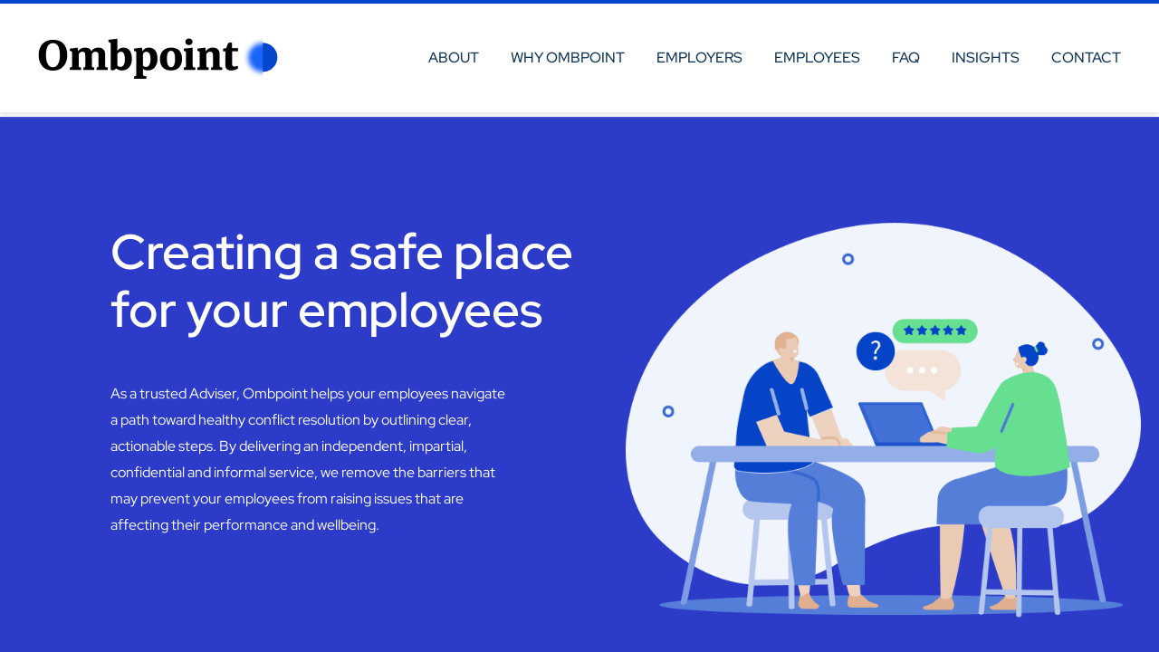

--- FILE ---
content_type: text/html; charset=UTF-8
request_url: https://www.ombpoint.com/ombpoint-for-employers/
body_size: 58949
content:
<!DOCTYPE html>
<html lang="en-AU" itemscope itemtype="http://schema.org/WebPage">
<head><meta charset="UTF-8"><script>if(navigator.userAgent.match(/MSIE|Internet Explorer/i)||navigator.userAgent.match(/Trident\/7\..*?rv:11/i)){var href=document.location.href;if(!href.match(/[?&]nowprocket/)){if(href.indexOf("?")==-1){if(href.indexOf("#")==-1){document.location.href=href+"?nowprocket=1"}else{document.location.href=href.replace("#","?nowprocket=1#")}}else{if(href.indexOf("#")==-1){document.location.href=href+"&nowprocket=1"}else{document.location.href=href.replace("#","&nowprocket=1#")}}}}</script><script>(()=>{class RocketLazyLoadScripts{constructor(){this.v="1.2.6",this.triggerEvents=["keydown","mousedown","mousemove","touchmove","touchstart","touchend","wheel"],this.userEventHandler=this.t.bind(this),this.touchStartHandler=this.i.bind(this),this.touchMoveHandler=this.o.bind(this),this.touchEndHandler=this.h.bind(this),this.clickHandler=this.u.bind(this),this.interceptedClicks=[],this.interceptedClickListeners=[],this.l(this),window.addEventListener("pageshow",(t=>{this.persisted=t.persisted,this.everythingLoaded&&this.m()})),this.CSPIssue=sessionStorage.getItem("rocketCSPIssue"),document.addEventListener("securitypolicyviolation",(t=>{this.CSPIssue||"script-src-elem"!==t.violatedDirective||"data"!==t.blockedURI||(this.CSPIssue=!0,sessionStorage.setItem("rocketCSPIssue",!0))})),document.addEventListener("DOMContentLoaded",(()=>{this.k()})),this.delayedScripts={normal:[],async:[],defer:[]},this.trash=[],this.allJQueries=[]}p(t){document.hidden?t.t():(this.triggerEvents.forEach((e=>window.addEventListener(e,t.userEventHandler,{passive:!0}))),window.addEventListener("touchstart",t.touchStartHandler,{passive:!0}),window.addEventListener("mousedown",t.touchStartHandler),document.addEventListener("visibilitychange",t.userEventHandler))}_(){this.triggerEvents.forEach((t=>window.removeEventListener(t,this.userEventHandler,{passive:!0}))),document.removeEventListener("visibilitychange",this.userEventHandler)}i(t){"HTML"!==t.target.tagName&&(window.addEventListener("touchend",this.touchEndHandler),window.addEventListener("mouseup",this.touchEndHandler),window.addEventListener("touchmove",this.touchMoveHandler,{passive:!0}),window.addEventListener("mousemove",this.touchMoveHandler),t.target.addEventListener("click",this.clickHandler),this.L(t.target,!0),this.S(t.target,"onclick","rocket-onclick"),this.C())}o(t){window.removeEventListener("touchend",this.touchEndHandler),window.removeEventListener("mouseup",this.touchEndHandler),window.removeEventListener("touchmove",this.touchMoveHandler,{passive:!0}),window.removeEventListener("mousemove",this.touchMoveHandler),t.target.removeEventListener("click",this.clickHandler),this.L(t.target,!1),this.S(t.target,"rocket-onclick","onclick"),this.M()}h(){window.removeEventListener("touchend",this.touchEndHandler),window.removeEventListener("mouseup",this.touchEndHandler),window.removeEventListener("touchmove",this.touchMoveHandler,{passive:!0}),window.removeEventListener("mousemove",this.touchMoveHandler)}u(t){t.target.removeEventListener("click",this.clickHandler),this.L(t.target,!1),this.S(t.target,"rocket-onclick","onclick"),this.interceptedClicks.push(t),t.preventDefault(),t.stopPropagation(),t.stopImmediatePropagation(),this.M()}O(){window.removeEventListener("touchstart",this.touchStartHandler,{passive:!0}),window.removeEventListener("mousedown",this.touchStartHandler),this.interceptedClicks.forEach((t=>{t.target.dispatchEvent(new MouseEvent("click",{view:t.view,bubbles:!0,cancelable:!0}))}))}l(t){EventTarget.prototype.addEventListenerWPRocketBase=EventTarget.prototype.addEventListener,EventTarget.prototype.addEventListener=function(e,i,o){"click"!==e||t.windowLoaded||i===t.clickHandler||t.interceptedClickListeners.push({target:this,func:i,options:o}),(this||window).addEventListenerWPRocketBase(e,i,o)}}L(t,e){this.interceptedClickListeners.forEach((i=>{i.target===t&&(e?t.removeEventListener("click",i.func,i.options):t.addEventListener("click",i.func,i.options))})),t.parentNode!==document.documentElement&&this.L(t.parentNode,e)}D(){return new Promise((t=>{this.P?this.M=t:t()}))}C(){this.P=!0}M(){this.P=!1}S(t,e,i){t.hasAttribute&&t.hasAttribute(e)&&(event.target.setAttribute(i,event.target.getAttribute(e)),event.target.removeAttribute(e))}t(){this._(this),"loading"===document.readyState?document.addEventListener("DOMContentLoaded",this.R.bind(this)):this.R()}k(){let t=[];document.querySelectorAll("script[type=rocketlazyloadscript][data-rocket-src]").forEach((e=>{let i=e.getAttribute("data-rocket-src");if(i&&!i.startsWith("data:")){0===i.indexOf("//")&&(i=location.protocol+i);try{const o=new URL(i).origin;o!==location.origin&&t.push({src:o,crossOrigin:e.crossOrigin||"module"===e.getAttribute("data-rocket-type")})}catch(t){}}})),t=[...new Map(t.map((t=>[JSON.stringify(t),t]))).values()],this.T(t,"preconnect")}async R(){this.lastBreath=Date.now(),this.j(this),this.F(this),this.I(),this.W(),this.q(),await this.A(this.delayedScripts.normal),await this.A(this.delayedScripts.defer),await this.A(this.delayedScripts.async);try{await this.U(),await this.H(this),await this.J()}catch(t){console.error(t)}window.dispatchEvent(new Event("rocket-allScriptsLoaded")),this.everythingLoaded=!0,this.D().then((()=>{this.O()})),this.N()}W(){document.querySelectorAll("script[type=rocketlazyloadscript]").forEach((t=>{t.hasAttribute("data-rocket-src")?t.hasAttribute("async")&&!1!==t.async?this.delayedScripts.async.push(t):t.hasAttribute("defer")&&!1!==t.defer||"module"===t.getAttribute("data-rocket-type")?this.delayedScripts.defer.push(t):this.delayedScripts.normal.push(t):this.delayedScripts.normal.push(t)}))}async B(t){if(await this.G(),!0!==t.noModule||!("noModule"in HTMLScriptElement.prototype))return new Promise((e=>{let i;function o(){(i||t).setAttribute("data-rocket-status","executed"),e()}try{if(navigator.userAgent.indexOf("Firefox/")>0||""===navigator.vendor||this.CSPIssue)i=document.createElement("script"),[...t.attributes].forEach((t=>{let e=t.nodeName;"type"!==e&&("data-rocket-type"===e&&(e="type"),"data-rocket-src"===e&&(e="src"),i.setAttribute(e,t.nodeValue))})),t.text&&(i.text=t.text),i.hasAttribute("src")?(i.addEventListener("load",o),i.addEventListener("error",(function(){i.setAttribute("data-rocket-status","failed-network"),e()})),setTimeout((()=>{i.isConnected||e()}),1)):(i.text=t.text,o()),t.parentNode.replaceChild(i,t);else{const i=t.getAttribute("data-rocket-type"),s=t.getAttribute("data-rocket-src");i?(t.type=i,t.removeAttribute("data-rocket-type")):t.removeAttribute("type"),t.addEventListener("load",o),t.addEventListener("error",(i=>{this.CSPIssue&&i.target.src.startsWith("data:")?(console.log("WPRocket: data-uri blocked by CSP -> fallback"),t.removeAttribute("src"),this.B(t).then(e)):(t.setAttribute("data-rocket-status","failed-network"),e())})),s?(t.removeAttribute("data-rocket-src"),t.src=s):t.src="data:text/javascript;base64,"+window.btoa(unescape(encodeURIComponent(t.text)))}}catch(i){t.setAttribute("data-rocket-status","failed-transform"),e()}}));t.setAttribute("data-rocket-status","skipped")}async A(t){const e=t.shift();return e&&e.isConnected?(await this.B(e),this.A(t)):Promise.resolve()}q(){this.T([...this.delayedScripts.normal,...this.delayedScripts.defer,...this.delayedScripts.async],"preload")}T(t,e){var i=document.createDocumentFragment();t.forEach((t=>{const o=t.getAttribute&&t.getAttribute("data-rocket-src")||t.src;if(o&&!o.startsWith("data:")){const s=document.createElement("link");s.href=o,s.rel=e,"preconnect"!==e&&(s.as="script"),t.getAttribute&&"module"===t.getAttribute("data-rocket-type")&&(s.crossOrigin=!0),t.crossOrigin&&(s.crossOrigin=t.crossOrigin),t.integrity&&(s.integrity=t.integrity),i.appendChild(s),this.trash.push(s)}})),document.head.appendChild(i)}j(t){let e={};function i(i,o){return e[o].eventsToRewrite.indexOf(i)>=0&&!t.everythingLoaded?"rocket-"+i:i}function o(t,o){!function(t){e[t]||(e[t]={originalFunctions:{add:t.addEventListener,remove:t.removeEventListener},eventsToRewrite:[]},t.addEventListener=function(){arguments[0]=i(arguments[0],t),e[t].originalFunctions.add.apply(t,arguments)},t.removeEventListener=function(){arguments[0]=i(arguments[0],t),e[t].originalFunctions.remove.apply(t,arguments)})}(t),e[t].eventsToRewrite.push(o)}function s(e,i){let o=e[i];e[i]=null,Object.defineProperty(e,i,{get:()=>o||function(){},set(s){t.everythingLoaded?o=s:e["rocket"+i]=o=s}})}o(document,"DOMContentLoaded"),o(window,"DOMContentLoaded"),o(window,"load"),o(window,"pageshow"),o(document,"readystatechange"),s(document,"onreadystatechange"),s(window,"onload"),s(window,"onpageshow");try{Object.defineProperty(document,"readyState",{get:()=>t.rocketReadyState,set(e){t.rocketReadyState=e},configurable:!0}),document.readyState="loading"}catch(t){console.log("WPRocket DJE readyState conflict, bypassing")}}F(t){let e;function i(e){return t.everythingLoaded?e:e.split(" ").map((t=>"load"===t||0===t.indexOf("load.")?"rocket-jquery-load":t)).join(" ")}function o(o){function s(t){const e=o.fn[t];o.fn[t]=o.fn.init.prototype[t]=function(){return this[0]===window&&("string"==typeof arguments[0]||arguments[0]instanceof String?arguments[0]=i(arguments[0]):"object"==typeof arguments[0]&&Object.keys(arguments[0]).forEach((t=>{const e=arguments[0][t];delete arguments[0][t],arguments[0][i(t)]=e}))),e.apply(this,arguments),this}}o&&o.fn&&!t.allJQueries.includes(o)&&(o.fn.ready=o.fn.init.prototype.ready=function(e){return t.domReadyFired?e.bind(document)(o):document.addEventListener("rocket-DOMContentLoaded",(()=>e.bind(document)(o))),o([])},s("on"),s("one"),t.allJQueries.push(o)),e=o}o(window.jQuery),Object.defineProperty(window,"jQuery",{get:()=>e,set(t){o(t)}})}async H(t){const e=document.querySelector("script[data-webpack]");e&&(await async function(){return new Promise((t=>{e.addEventListener("load",t),e.addEventListener("error",t)}))}(),await t.K(),await t.H(t))}async U(){this.domReadyFired=!0;try{document.readyState="interactive"}catch(t){}await this.G(),document.dispatchEvent(new Event("rocket-readystatechange")),await this.G(),document.rocketonreadystatechange&&document.rocketonreadystatechange(),await this.G(),document.dispatchEvent(new Event("rocket-DOMContentLoaded")),await this.G(),window.dispatchEvent(new Event("rocket-DOMContentLoaded"))}async J(){try{document.readyState="complete"}catch(t){}await this.G(),document.dispatchEvent(new Event("rocket-readystatechange")),await this.G(),document.rocketonreadystatechange&&document.rocketonreadystatechange(),await this.G(),window.dispatchEvent(new Event("rocket-load")),await this.G(),window.rocketonload&&window.rocketonload(),await this.G(),this.allJQueries.forEach((t=>t(window).trigger("rocket-jquery-load"))),await this.G();const t=new Event("rocket-pageshow");t.persisted=this.persisted,window.dispatchEvent(t),await this.G(),window.rocketonpageshow&&window.rocketonpageshow({persisted:this.persisted}),this.windowLoaded=!0}m(){document.onreadystatechange&&document.onreadystatechange(),window.onload&&window.onload(),window.onpageshow&&window.onpageshow({persisted:this.persisted})}I(){const t=new Map;document.write=document.writeln=function(e){const i=document.currentScript;i||console.error("WPRocket unable to document.write this: "+e);const o=document.createRange(),s=i.parentElement;let n=t.get(i);void 0===n&&(n=i.nextSibling,t.set(i,n));const c=document.createDocumentFragment();o.setStart(c,0),c.appendChild(o.createContextualFragment(e)),s.insertBefore(c,n)}}async G(){Date.now()-this.lastBreath>45&&(await this.K(),this.lastBreath=Date.now())}async K(){return document.hidden?new Promise((t=>setTimeout(t))):new Promise((t=>requestAnimationFrame(t)))}N(){this.trash.forEach((t=>t.remove()))}static run(){const t=new RocketLazyLoadScripts;t.p(t)}}RocketLazyLoadScripts.run()})();</script>
	
	<link rel="profile" href="http://gmpg.org/xfn/11">
	<link rel="icon" type="image/png" href="https://www.ombpoint.com/wp-content/uploads/2025/12/favicon.png">
<link rel="shortcut icon" type="image/png" href="https://www.ombpoint.com/wp-content/uploads/2025/12/favicon.png">
<link rel="apple-touch-icon" href="https://www.ombpoint.com/wp-content/uploads/2025/12/favicon.png">

	<meta name='robots' content='index, follow, max-image-preview:large, max-snippet:-1, max-video-preview:-1' />
<meta name="viewport" content="width=device-width, initial-scale=1">
	<!-- This site is optimized with the Yoast SEO plugin v23.9 - https://yoast.com/wordpress/plugins/seo/ -->
	<title>Ombpoint for Employers - Ombpoint</title><link rel="preload" data-rocket-preload as="font" href="https://fonts.gstatic.com/s/roboto/v50/KFO7CnqEu92Fr1ME7kSn66aGLdTylUAMa3yUBA.woff2" crossorigin><link rel="preload" data-rocket-preload as="font" href="https://fonts.gstatic.com/s/redhatdisplay/v21/8vIQ7wUr0m80wwYf0QCXZzYzUoTg_T6h.woff2" crossorigin><style id="wpr-usedcss">img:is([sizes=auto i],[sizes^="auto," i]){contain-intrinsic-size:3000px 1500px}.premium-banner-ib{display:block;position:relative;z-index:1;overflow:hidden;margin:0;text-align:center;box-sizing:border-box}.premium-banner-ib img{display:block;position:relative;min-width:100%;max-width:100%;-webkit-transition:opacity .35s;transition:opacity .35s;border:none;padding:0;margin:0}.premium-banner-ib *{box-sizing:border-box}.premium-blog-wrap .premium-loading-feed{display:block;position:absolute;width:100%;height:100%;top:0;left:0;bottom:0;right:0;background:rgba(255,255,255,.2);display:-webkit-flex;display:-ms-flexbox;display:flex;-webkit-align-items:center;-ms-flex-align:center;align-items:center;z-index:99}.premium-blog-wrap{display:-webkit-flex;display:-ms-flexbox;display:flex;-webkit-flex-wrap:wrap;-ms-flex-wrap:wrap;flex-wrap:wrap}.premium-blog-wrap ul.slick-dots{width:100%}.premium-blog-pagination-container{text-align:right}.premium-blog-pagination-container span{cursor:default}.premium-blog-pagination-container .page-numbers{display:inline-block;border:none;color:#000;line-height:1;font-size:1em;font-weight:400;text-decoration:none;padding:.75em;margin:0 .4em .4em 0;-webkit-transition:.3s ease-in-out;transition:all .3s ease-in-out}.premium-blog-even .slick-track{display:-webkit-flex;display:-ms-flexbox;display:flex}.premium-blog-even .slick-slide{height:inherit!important}.premium-carousel-wrapper a.slick-arrow:hover{box-shadow:none!important}.premium-carousel-wrapper .premium-carousel-content-hidden{visibility:hidden}.premium-carousel-dots-above ul.slick-dots{position:absolute;display:-webkit-flex;display:-ms-flexbox;display:flex;width:auto;top:50%;bottom:auto;-webkit-transform:translateY(-50%);-ms-transform:translateY(-50%);transform:translateY(-50%);-webkit-flex-direction:column;-ms-flex-direction:column;flex-direction:column}.premium-carousel-wrapper .premium-carousel-nav-arrow-next,.premium-carousel-wrapper .premium-carousel-nav-arrow-prev,.premium-carousel-wrapper .premium-carousel-nav-dot{display:none}.premium-carousel-wrapper ul.slick-dots svg{width:20px;height:20px;outline:0!important}@-webkit-keyframes hvr-ripple-out{0%{-webkit-transform:scale(1);transform:scale(1);opacity:1}100%{-webkit-transform:scale(1.5);transform:scale(1.5);opacity:0}}@keyframes hvr-ripple-out{0%{-webkit-transform:scale(1);transform:scale(1);opacity:1}100%{-webkit-transform:scale(1.5);transform:scale(1.5);opacity:0}}.premium-carousel-ripple-yes ul.slick-dots li{position:relative}.premium-carousel-ripple-yes ul.slick-dots li i{position:relative;z-index:1}.premium-carousel-ripple-yes ul.slick-dots li:hover:before{content:"";position:absolute;-webkit-transform:scale(1);-ms-transform:scale(1);transform:scale(1);top:0;right:0;bottom:0;left:0;border-radius:50%;pointer-events:none;background-color:rgba(0,0,0,.15);-webkit-animation:1.3s infinite hvr-ripple-out;animation:1.3s infinite hvr-ripple-out}.premium-carousel-ripple-yes ul.slick-dots li.slick-active:hover:before{background-color:rgba(0,0,0,.3)}.premium-carousel-wrapper.premium-carousel-scale .slick-slide{-webkit-transform:scale(1.25,1.25);-ms-transform:scale(1.25,1.25);transform:scale(1.25,1.25);-webkit-transition:.3s ease-in-out;transition:all .3s ease-in-out}.premium-carousel-wrapper.premium-carousel-scale div.slick-active{-webkit-transform:scale(1,1);-ms-transform:scale(1,1);transform:scale(1,1)}[dir=rtl] .premium-carousel-inner .slick-slide{float:right}.premium-cf-anim-label .cf7-text-input-label,.premium-cf-anim-label-pos-back .cf7-text-input-label{position:relative;z-index:2;-webkit-transform:translateX(10px) translateY(30px);-ms-transform:translateX(10px) translateY(30px);transform:translateX(10px) translateY(30px);opacity:.3;pointer-events:none;-webkit-transition:.3s ease-in-out;transition:all .3s ease-in-out}.premium-cf-anim-label .input-focused .cf7-text-input-label,.premium-cf-anim-label-pos-back .input-focused .cf7-text-input-label{-webkit-transform:none!important;-ms-transform:none!important;transform:none!important;opacity:1}.premium-cf-anim-css-filters label,.premium-cf-anim-label-letter label{-webkit-transition:.3s ease-in-out;transition:all .3s ease-in-out}.wpcf7-span.is-focused input{outline:0}.premium-cf7-container input.wpcf7-submit{font-size:16px;color:#fff;background-color:#4d7bfb;border:1px solid #4d7bfb;font-weight:900;border-radius:0;text-decoration:none;box-shadow:none;margin-top:10px;padding:10px 0;-webkit-transition:.3s ease-in-out;transition:all .3s ease-in-out}.premium-cf7-container label{color:#272727;font-size:16px;font-weight:400;margin-bottom:5px}.premium-countdown{display:-webkit-flex;display:-ms-flexbox;display:flex;text-align:center}.countdown .countdown-amount{position:relative;display:-webkit-flex;display:-ms-flexbox;display:flex;-webkit-align-items:center;-ms-flex-align:center;align-items:center;-webkit-justify-content:center;-ms-flex-pack:center;justify-content:center}.countdown-period{width:100%}.countdown-period span{display:block}.premium-countdown-uinside-yes .countdown-amount{display:-webkit-flex;display:-ms-flexbox;display:flex;-webkit-flex-direction:column;-ms-flex-direction:column;flex-direction:column}.countdown-separator-circle{width:3px;height:3px;background-color:#000;border-radius:100%}.premium-dual-header-first-header{position:relative;padding:0;margin:0;display:inline-block;-webkit-transform:translate(0,0);-ms-transform:translate(0,0);transform:translate(0,0)}@media (max-width:500px){.premium-dual-header-first-header{word-wrap:break-word}}.premium-atext__wrapper{position:relative}.premium-atext__wrapper>a{position:absolute;inset:0;z-index:9}.premium-atext__wrapper>a span{display:none}.premium-atext__wrapper .premium-fancy-list-items{list-style:none}.premium-atext__wrapper:not(.premium-atext__typing):not(.premium-atext__slide) .premium-atext__items-wrapper{margin:0;padding:0;border:none;position:relative}.premium-atext__wrapper:not(.premium-atext__typing):not(.premium-atext__slide) .premium-fancy-list-items{position:absolute;top:0;left:0;display:inline-block}.premium-bullet-list-box{display:-webkit-flex;display:-ms-flexbox;display:flex;-webkit-flex-wrap:wrap;-ms-flex-wrap:wrap;flex-wrap:wrap;-webkit-flex-direction:column;-ms-flex-direction:column;flex-direction:column;padding:0}.premium-bullet-list-content{display:-webkit-flex;display:-ms-flexbox;display:flex;-webkit-transition:.3s ease-in-out;transition:all .3s ease-in-out;width:auto;position:relative}.premium-bullet-list-content .premium-bullet-list-text span{display:inline-block;-webkit-align-self:center;-ms-flex-item-align:center;align-self:center;-webkit-transition:.3s ease-in-out;transition:all .3s ease-in-out}.premium-bullet-list-content .premium-bullet-list-text span{margin:0 5px;-webkit-flex:1;-ms-flex:1;flex:1}.premium-bullet-list-content .premium-bullet-list-text span{-webkit-transition:.3s ease-in-out;transition:all .3s ease-in-out}li.premium-bullet-list-content.premium-bullet-list-content-inline{-webkit-align-self:center;-ms-flex-item-align:center;align-self:center;z-index:2}li.premium-bullet-list-content.premium-bullet-list-content-inline:not(:first-child){margin:0 3px}li.premium-bullet-list-content.premium-bullet-list-content-inline:first-child{margin:0 3px 0 0}.premium-bullet-list-divider:not(:last-child){width:100%;-webkit-flex:0 0 100%;-ms-flex:0 0 100%;flex:0 0 100%;overflow:hidden}.premium-bullet-list-divider:not(:last-child):after{content:"";display:block;border-top-style:solid;border-top-width:1px}.premium-bullet-list-divider-inline:not(:last-child){float:right;display:inline-block;position:relative;height:100%;overflow:hidden;-webkit-align-self:center;-ms-flex-item-align:center;align-self:center;margin:0 3px}.premium-bullet-list-divider-inline:not(:last-child):after{content:"";display:block;border-left-width:1px;height:33px;border-left-style:solid}li.premium-bullet-list-content,ul.premium-bullet-list-box{margin:0}.premium-bullet-list-content .premium-bullet-list-badge{font-size:11px;top:auto;min-width:-webkit-max-content;min-width:max-content;height:-webkit-fit-content;height:fit-content}.premium-image-scroll-container{-webkit-transition:.3s ease-in-out;transition:all .3s ease-in-out}.premium-image-scroll-container{width:100%}.premium-container-scroll{overflow:auto}.premium-image-scroll-container .premium-image-scroll-vertical img{width:100%;max-width:100%;height:auto}.premium-image-scroll-ver{position:relative}.premium-image-scroll-container .premium-image-scroll-overlay{background:rgba(2,2,2,.3)}.premium-image-scroll-container .premium-image-scroll-overlay{position:absolute;top:0;bottom:0;left:0;right:0;z-index:4}.premium-image-scroll-container img{-webkit-transition:-webkit-transform 3s ease-in-out;transition:-webkit-transform 3s ease-in-out;transition:transform 3s ease-in-out;transition:transform 3s ease-in-out,-webkit-transform 3s ease-in-out}.premium-image-scroll-container .premium-image-scroll-overlay{-webkit-transition:.3s ease-in-out;transition:all .3s ease-in-out;opacity:1}.premium-image-scroll-container:hover .premium-image-scroll-overlay{opacity:0}.premium-blog-filter{display:-webkit-flex;display:-ms-flexbox;display:flex;-webkit-align-items:center;-ms-flex-align:center;align-items:center;-webkit-justify-content:center;-ms-flex-pack:center;justify-content:center}.premium-img-gallery{clear:both;overflow:hidden}.premium-gallery-container .premium-gallery-item{padding:10px;float:left}.premium-blog-filter .premium-blog-filters-container li a.category{outline:0;text-decoration:none;border-radius:75px;margin:15px 5px 20px;padding:7px 20px;-webkit-transition:.3s ease-in-out;transition:all .3s ease-in-out}.pa-gallery-img-container{overflow:hidden;-webkit-backface-visibility:hidden;backface-visibility:hidden;-webkit-transform:translate3d(0,0,0);transform:translate3d(0,0,0)}.pa-gallery-img-container img{display:block;width:100%;-webkit-transition:.3s ease-in-out;transition:all .3s ease-in-out}.premium-img-gallery.scale img{-webkit-transform:scale(1.2);-ms-transform:scale(1.2);transform:scale(1.2)}.premium-blog-filter ul.premium-blog-filters-container{text-align:center;margin:0;padding:0}.premium-blog-filter .premium-blog-filters-container li{list-style:none;display:-webkit-inline-flex;display:-ms-inline-flexbox;display:inline-flex}.premium-img-gallery .premium-gallery-item-hidden{visibility:hidden;width:0!important;height:0!important;margin:0!important;padding:0!important}.premium-gallery-load-more{position:relative}.pa-gallery-img-container iframe{position:absolute;visibility:hidden;top:0;left:0;max-width:100%;width:100%;height:100%;margin:0;line-height:1;border:none}.pa-gallery-img-container video{position:absolute;visibility:hidden;top:0;left:0;max-width:100%;width:100%;height:100%;margin:0;line-height:1;border:none;object-fit:contain}.premium-gallery-gradient-layer{position:absolute;bottom:40px;width:100%;height:20px;background:-webkit-linear-gradient(bottom,#17181f 0,rgba(255,255,255,0) 100%);background:linear-gradient(to top,#17181f 0,rgba(255,255,255,0) 100%)}.premium-adv-carousel__media-wrap{-webkit-order:1;-ms-flex-order:1;order:1}.premium-adv-carousel__media-wrap{height:300px;overflow:hidden;width:100%;-webkit-transition:-webkit-transform .5s;transition:-webkit-transform .5s;transition:transform .5s;transition:transform .5s,-webkit-transform .5s}.premium-adv-carousel__item{width:300px;display:-webkit-flex;display:-ms-flexbox;display:flex;-webkit-flex-direction:column;-ms-flex-direction:column;flex-direction:column;position:relative;overflow:hidden}.premium-adv-carousel__iframe-wrap,.premium-adv-carousel__iframe-wrap iframe,.premium-adv-carousel__video-wrap{height:100%!important;cursor:pointer}.premium-adv-carousel__video-wrap{position:relative}.premium-adv-carousel__video-wrap video{width:100%;height:100%;object-fit:cover}.premium-adv-carousel__vid-overlay{height:100%!important;width:100%;position:absolute;top:0;left:0;bottom:0;right:0;z-index:2;cursor:pointer;-webkit-transition:-webkit-transform .5s;transition:-webkit-transform .5s;transition:transform .5s;transition:transform .5s,-webkit-transform .5s}.premium-adv-carousel__item-outer-wrapper{-webkit-backface-visibility:hidden;backface-visibility:hidden;-ms-flex-negative:0;-webkit-flex-shrink:0;flex-shrink:0}.premium-adv-carousel__icons-holder{display:none}.premium-mobile-menu__wrap{position:relative;z-index:99}.premium-mobile-menu__list{margin:0;padding:0;display:-webkit-flex;display:-ms-flexbox;display:flex;-webkit-justify-content:space-between;-ms-flex-pack:justify;justify-content:space-between;width:480px;-webkit-column-gap:5px;column-gap:5px}.premium-mobile-menu__item{position:relative;display:-webkit-flex;display:-ms-flexbox;display:flex;list-style:none;-webkit-flex-direction:column;-ms-flex-direction:column;flex-direction:column;-webkit-justify-content:center;-ms-flex-pack:center;justify-content:center;overflow:visible;cursor:pointer;text-align:center;padding:0;margin:0;-webkit-flex:1;-ms-flex:1;flex:1}.premium-modal-box-modal{position:fixed;top:0;right:0;bottom:0;left:0;z-index:1050;display:none;-webkit-overflow-scrolling:touch;outline:0;padding:0!important;background:rgba(0,0,0,.5);-webkit-align-items:center;-ms-flex-align:center;align-items:center;-webkit-justify-content:center;-ms-flex-pack:center;justify-content:center}.premium-modal-box-modal .premium-modal-box-modal-dialog{position:absolute;max-height:-webkit-calc(100vh - 150px);max-height:calc(100vh - 150px);display:-webkit-flex;display:-ms-flexbox;display:flex;-webkit-flex-direction:column;-ms-flex-direction:column;flex-direction:column;opacity:0;background-color:#fff;border:1px solid rgba(0,0,0,.2);border-radius:6px}.premium-modal-box-container{width:100%!important}@media (min-width:768px){.premium-modal-box-modal-dialog{width:700px;max-height:600px;overflow:auto}}@media (max-width:767px){.premium-modal-box-modal-dialog{width:100%;max-height:500px;overflow:auto}.elementor-widget-wrap .elementor-element.elementor-widget-mobile__width-initial{max-width:100%}}.premium-mega-nav-item{position:relative}@media (max-width:768px){.premium-blog-content-wrapper{top:0;margin:0;padding:15px}}.premium-person-container{position:relative}.premium-person-image-container{position:relative;text-align:center;overflow:hidden}.premium-person-container .premium-person-image-container img{width:100%;height:100%;display:block;object-fit:cover;-webkit-transition:.5s ease-in-out;transition:all .5s ease-in-out}.premium-person-style1 .slick-track{display:-webkit-flex;display:-ms-flexbox;display:flex}.premium-person-style1 .slick-slide{height:inherit!important}.premium-pinterest-feed__outer-wrapper{display:-webkit-flex;display:-ms-flexbox;display:flex;-webkit-flex-direction:column;-ms-flex-direction:column;flex-direction:column}.premium-pinterest-feed__pins-wrapper{display:-webkit-flex;display:-ms-flexbox;display:flex;-webkit-flex-wrap:wrap;-ms-flex-wrap:wrap;flex-wrap:wrap}.premium-pinterest-feed__pin-outer-wrapper{padding:0 2.5px}.premium-pinterest-feed__overlay{position:absolute;left:0;top:0;bottom:0;right:0;z-index:8}.premium-pinterest-feed__pin-meta-wrapper{z-index:9}.premium-pinterest-feed__board-trigger,.premium-pinterest-feed__load-more-btn{cursor:pointer;display:inline-block;padding:7px 20px;margin-bottom:4px;margin-top:4px;border:none;border-radius:5px;background-color:#efefef}.premium-pinterest-feed__board-wrapper{position:relative;width:250px;display:-webkit-flex;display:-ms-flexbox;display:flex;-webkit-flex-direction:column;-ms-flex-direction:column;flex-direction:column;-webkit-align-items:flex-start;-ms-flex-align:start;align-items:flex-start;cursor:pointer;overflow:hidden;margin:4px}.premium-pinterest-feed__board-wrapper>*{-webkit-order:1;-ms-flex-order:1;order:1}.premium-pinterest-feed__board-wrapper span{display:inline-block}.premium-pinterest-feed__board-wrapper>a{position:absolute;left:0;right:0;top:0;bottom:0;z-index:2}.premium-carousel-yes .slick-track{display:-webkit-flex;display:-ms-flexbox;display:flex}.premium-carousel-yes.premium-pinterest-feed__grid .slick-slide{height:inherit!important}.premium-carousel-yes ul.slick-dots{width:100%}.premium-display-none{display:none}.premium-post-ticker__outer-wrapper,.premium-post-ticker__post-wrapper{display:-webkit-flex;display:-ms-flexbox;display:flex}.premium-post-ticker__outer-wrapper{-webkit-flex-direction:column;-ms-flex-direction:column;flex-direction:column;-webkit-align-items:flex-start;-ms-flex-align:start;align-items:flex-start}.premium-post-ticker__post-wrapper{-webkit-align-items:center;-ms-flex-align:center;align-items:center;padding:7px 20px}.premium-post-ticker__post-wrapper a,.premium-post-ticker__post-wrapper i{-webkit-transition:.3s ease-in-out;transition:all .3s ease-in-out}.premium-post-ticker__post-wrapper.slick-slide{display:-webkit-flex!important;display:-ms-flexbox!important;display:flex!important;position:relative}.premium-post-ticker__posts-wrapper{min-width:0;min-height:0}.premium-post-ticker__posts-wrapper .slick-list,.premium-post-ticker__posts-wrapper .slick-track{height:100%}.premium-post-ticker__outer-wrapper,.premium-post-ticker__post-wrapper{-webkit-justify-content:flex-start;-ms-flex-pack:start;justify-content:flex-start}.premium-post-ticker__post-wrapper{-webkit-column-gap:5px;column-gap:5px}.premium-post-ticker__post-title{margin:0;text-transform:capitalize}.premium-post-ticker__post-title{font-size:17px}.premium-post-ticker__post-title a{display:inline-block}.premium-post-ticker__arrows{display:-webkit-flex;display:-ms-flexbox;display:flex;-webkit-align-items:center;-ms-flex-align:center;align-items:center;-webkit-justify-content:center;-ms-flex-pack:center;justify-content:center;text-align:center;z-index:99;-webkit-column-gap:2px;column-gap:2px}.premium-post-ticker__arrows a{cursor:pointer;-webkit-transition:.3s ease-in-out;transition:all .3s ease-in-out;-webkit-appearance:inherit;box-shadow:none;padding:0 5px;border:1px solid currentColor;border-radius:0}.premium-post-ticker__hidden{visibility:hidden;opacity:0}.premium-post-ticker__layout-4 .slick-list{overflow-x:visible}.premium-reversed-yes.premium-post-ticker__layout-4 .slick-list{direction:rtl}.premium-progressbar-container{position:relative}.premium-progressbar-bar-wrap{position:relative;text-align:left;overflow:hidden;height:25px;margin-bottom:50px;background-color:#f5f5f5;border-radius:4px;box-shadow:inset 0 1px 2px rgba(0,0,0,.1)}.premium-progressbar-bar-wrap .progress-segment{position:relative;width:25px;height:25px;border-radius:50%;overflow:hidden;background-color:#f5f5f5}.premium-progressbar-bar-wrap .progress-segment:not(:first-child):not(:last-child){margin:0 4px}.premium-progressbar-bar-wrap .progress-segment:first-child{margin-right:4px}.premium-progressbar-bar-wrap .progress-segment:last-child{margin-left:4px}.premium-progressbar-bar-wrap .progress-segment .segment-inner{position:absolute;top:0;left:0;height:100%;background-color:#6ec1e4}.premium-progressbar-bar{float:left;width:0%;height:100%;font-size:12px;background:#6ec1e4;text-align:center;box-shadow:inset 0 -1px 0 rgba(0,0,0,.15);position:absolute;overflow:hidden;line-height:20px;-webkit-transition:width ease-in-out!important;transition:width 0s ease-in-out!important}.premium-progressbar-container p:first-of-type{margin:0;float:left}.premium-progressbar-container p:nth-of-type(2){margin:0;float:right}.premium-progressbar-hf-circle-progress{position:absolute;left:0;top:0;height:100%;width:100%;border:12px solid #000;border-radius:50%;-webkit-clip-path:inset(50% 0 0 0);clip-path:inset(50% 0 0 0);-webkit-transform:rotate(0);-ms-transform:rotate(0);transform:rotate(0);-webkit-transition:-webkit-transform 1.5s linear;transition:-webkit-transform 1.5s linear;transition:transform 1.5s linear;transition:transform 1.5s linear,-webkit-transform 1.5s linear}.premium-search__container{position:relative}.premium-search__spinner .premium-loading-feed{display:block!important;position:relative!important}.premium-search__type-select{height:100%;background-color:#fff;outline:0;border-radius:0;border:1px solid #eee}.premium-search__type-select:focus{outline:0;border:1px solid #eee;box-shadow:none}.premium-search__spinner{position:absolute;right:5px}.premium-search__remove-wrap{position:absolute;right:20px;cursor:pointer}.premium-search__btn[type=button]{width:100%;display:-webkit-flex;display:-ms-flexbox;display:flex;-webkit-justify-content:center;-ms-flex-pack:center;justify-content:center;-webkit-align-items:center;-ms-flex-align:center;align-items:center;height:100%;-webkit-transition:.3s ease-in-out;transition:all .3s ease-in-out;cursor:pointer}.premium-search__btn[type=button] svg{width:20px;height:20px;-webkit-transition:.3s ease-in-out;transition:all .3s ease-in-out}.premium-search__query-wrap{position:absolute;left:0;z-index:3;width:100%;display:-webkit-flex;display:-ms-flexbox;display:flex;-webkit-flex-wrap:wrap;-ms-flex-wrap:wrap;flex-wrap:wrap;margin-top:10px}.premium-search__query-wrap.query-hidden{display:none}.premium-search__query-wrap .premium-loading-feed{position:absolute;inset:0;background:rgba(255,255,255,.2);display:-webkit-flex;display:-ms-flexbox;display:flex;-webkit-align-items:center;-ms-flex-align:center;align-items:center;z-index:99}.premium-search__query-wrap .slick-track{display:-webkit-flex;display:-ms-flexbox;display:flex}.premium-search__query-wrap .slick-slide{height:inherit!important}.premium-search__query-wrap ul.slick-dots{width:100%}.premium-search__query-wrap .slick-disabled{-webkit-filter:grayscale(100%);filter:grayscale(100%)}.premium-search__posts-wrap{display:-webkit-flex;display:-ms-flexbox;display:flex;-webkit-flex-wrap:wrap;-ms-flex-wrap:wrap;flex-wrap:wrap;width:100%;overflow-y:scroll}.premium-search__footer{width:100%}.premium-search-form__pagination-container{text-align:right}.premium-search-form__pagination-container span{cursor:default}.premium-search-form__pagination-container .page-numbers{display:inline-block;border:none;color:#000;line-height:1;font-size:1em;font-weight:400;text-decoration:none;padding:.75em;margin:0 .4em .4em 0;-webkit-transition:.3s ease-in-out;transition:all .3s ease-in-out}@media (max-width:768px){.premium-search__container:not(.premium-search__skin-banner) .premium-search__post-content{top:0;margin:0;padding:15px}}.premium-tcloud-hidden{opacity:0;visibility:hidden}.premium-tcloud-canvas{cursor:pointer}.premium-testimonial-container{position:relative;width:100%}.premium-testimonial-img-wrapper{overflow:hidden;border-radius:50%;-webkit-transition:.3s ease-in-out;transition:all .3s ease-in-out}.premium-testimonial-img-wrapper img{object-fit:cover;width:100%;height:100%!important}.premium-testimonial-content-wrapper{position:relative;display:-webkit-flex;display:-ms-flexbox;display:flex;-webkit-flex-direction:column;-ms-flex-direction:column;flex-direction:column;width:100%;padding:20px}.premium-testimonial__carousel{display:-webkit-flex;display:-ms-flexbox;display:flex;-webkit-justify-content:center;-ms-flex-pack:center;justify-content:center;margin:0 auto}.premium-testimonial__carousel .slick-slide{-webkit-transition:.3s ease-in-out;transition:all .3s ease-in-out}.premium-testimonial__carousel .slick-slide:not(.slick-center){-webkit-transform:scale(.8);-ms-transform:scale(.8);transform:scale(.8);opacity:.6;-webkit-filter:grayscale(70%);filter:grayscale(70%)}.premium-testimonial__carousel-img{cursor:pointer}.pa-txt-sc__outer-container{display:-webkit-flex;display:-ms-flexbox;display:flex}.pa-txt-sc__outer-container{-webkit-flex-wrap:wrap;-ms-flex-wrap:wrap;flex-wrap:wrap;-webkit-align-items:center;-ms-flex-align:center;align-items:center;gap:10px}.pa-txt-sc__effect-grow{-webkit-clip-path:inset(0 100% 100% 0);clip-path:inset(0 100% 100% 0);-webkit-transition:1.2s cubic-bezier(.16,.09,0,1.02);transition:1.2s cubic-bezier(.16,.09,0,1.02)}.pa-txt-sc__effect-min-mask .premium-mask-span{position:relative;overflow:hidden;display:-webkit-inline-flex!important;display:-ms-inline-flexbox!important;display:inline-flex!important;background:inherit}.pa-txt-sc__effect-min-mask .premium-mask-span::after{content:"";position:absolute;top:0;right:0;width:100%;height:100%;background-color:currentColor;-webkit-backface-visibility:visible;backface-visibility:visible}.premium-tiktok-feed__outer-wrapper{display:-webkit-flex;display:-ms-flexbox;display:flex;-webkit-flex-direction:column;-ms-flex-direction:column;flex-direction:column}.premium-tiktok-feed__videos-wrapper{display:-webkit-flex;display:-ms-flexbox;display:flex;-webkit-flex-wrap:wrap;-ms-flex-wrap:wrap;flex-wrap:wrap}.premium-tiktok-feed__video-outer-wrapper{padding:2.5px}.premium-tiktok-feed__video-media{cursor:pointer;overflow:hidden;position:relative}.premium-tiktok-feed__video-media img,.premium-tiktok-feed__video-media video{width:100%;height:100%!important;-webkit-transition:.3s ease-in-out;transition:all .3s ease-in-out}.premium-tiktok-feed__video-media .premium-tiktok-feed__play-icon{position:absolute;right:20px;top:20px;z-index:9}.premium-tiktok-feed__vid-layout-2 .premium-tiktok-feed__vid-meta-wrapper{display:-webkit-flex;display:-ms-flexbox;display:flex;-webkit-flex-direction:column;-ms-flex-direction:column;flex-direction:column;position:absolute;left:0;top:0;width:100%;height:100%;z-index:9}.premium-tiktok-feed__vid-layout-2 .premium-tiktok-feed__video-media{width:100%;height:100%}.premium-tiktok-feed__load-more-btn{cursor:pointer;display:inline-block;padding:7px 20px;margin-bottom:4px;margin-top:4px;border:none;border-radius:5px;background-color:#efefef}.premium-carousel-yes.premium-tiktok-feed__grid .slick-slide{height:inherit!important}.premium-tiktok-feed-modal-iframe-modal{display:none;-webkit-justify-content:center;-ms-flex-pack:center;justify-content:center;-webkit-align-items:center;-ms-flex-align:center;align-items:center;position:fixed;left:0;top:0;width:100%;height:100%;background:rgba(0,0,0,.8);z-index:9999;-webkit-user-select:none;-ms-user-select:none;user-select:none}.premium-tiktok-feed-modal-iframe-modal .premium-tiktok-feed__video-content{height:90%}.premium-tiktok-feed-modal-iframe-modal iframe{width:325px;height:100%;max-width:605px}.premium-title-container .premium-title-header{position:relative;margin:0;padding:10px}.premium-title-container .premium-title-header:not(.premium-title-style7){-webkit-align-items:center;-ms-flex-align:center;align-items:center}.premium-title-container .premium-title-header svg{width:40px;height:40px}.premium-title-container .premium-title-header img{width:40px;height:40px;object-fit:cover}.premium-title-container .premium-title-header a{position:absolute;top:0;left:0;width:100%;height:100%}.premium-title-style9{display:-webkit-inline-flex;display:-ms-inline-flexbox;display:inline-flex}.premium-title-style9[data-animation-blur=process] .premium-title-style9-letter{-webkit-animation:2s alternate pa-blur-shadow;animation:2s alternate pa-blur-shadow}@-webkit-keyframes pa-blur-shadow{from{text-shadow:0 0 var(--shadow-value) var(--shadow-color);color:transparent}to{text-shadow:0}}@keyframes pa-blur-shadow{from{text-shadow:0 0 var(--shadow-value) var(--shadow-color);color:transparent}to{text-shadow:0}}.premium-video-box-transform{-webkit-transform:none!important;-ms-transform:none!important;transform:none!important}.premium-video-box-container{display:-webkit-flex;display:-ms-flexbox;display:flex;-webkit-flex-direction:column;-ms-flex-direction:column;flex-direction:column}.premium-video-box-container>div{position:relative;overflow:hidden}.premium-video-box-image-container{position:absolute;top:0;left:0;bottom:0;right:0;width:100%;height:100%;background-size:cover;background-position:50%;cursor:pointer;margin:auto;-webkit-transition:.2s;transition:.2s all}.premium-video-box-play-icon-container{position:absolute;z-index:2;cursor:pointer;-webkit-transform:translate(-50%,-50%);-ms-transform:translate(-50%,-50%);transform:translate(-50%,-50%);background:rgba(252,252,252,.35)}.premium-video-box-description-container{position:absolute;z-index:2;padding:5px;text-align:center;cursor:pointer;-webkit-transform:translate(-50%,-50%);-ms-transform:translate(-50%,-50%);transform:translate(-50%,-50%)}.premium-video-box-video-container{position:absolute;top:0;left:0;z-index:2;width:100%;height:100%;-webkit-transition:opacity .8s ease-in-out;transition:opacity .8s ease-in-out;overflow:hidden;cursor:pointer}.premium-video-box-video-container iframe{max-width:100%;width:100%;height:100%;margin:0;line-height:1;border:none}.premium-video-box-video-container video{max-width:100%;width:100%;height:100%;margin:0;line-height:1;border:none;background-color:#000;object-fit:contain}.premium-video-box-container .premium-video-box-vimeo-wrap{display:-webkit-flex;display:-ms-flexbox;display:flex;position:absolute;top:0;left:0;z-index:3;margin:10px;margin-right:10px;-webkit-transition:opacity .2s ease-out;transition:opacity .2s ease-out;margin-right:4.6em}.premium-video-box-playlist-container{display:-webkit-flex;display:-ms-flexbox;display:flex;-webkit-flex-wrap:wrap;-ms-flex-wrap:wrap;flex-wrap:wrap}.premium-video-box-playlist-container .premium-video-box-container{height:100%;overflow:hidden}.premium-video-box-container:hover .premium-video-box-image-container.scale{-webkit-transform:scale(1.3) rotate(5deg);-ms-transform:scale(1.3) rotate(5deg);transform:scale(1.3) rotate(5deg)}.premium-video-box-container:hover .premium-video-box-image-container.blur{-webkit-filter:blur(3px);filter:blur(3px)}.premium-video-box-image-container.scale{-webkit-transform:scale(1.2);-ms-transform:scale(1.2);transform:scale(1.2)}.premium-video-box-mask-media{-webkit-mask-repeat:no-repeat;mask-repeat:no-repeat}.premium-video-box-container.premium-video-box-sticky-apply{z-index:99;overflow:unset}.premium-video-box-container.premium-video-box-sticky-apply .premium-video-box-inner-wrap{position:fixed!important;z-index:99999;height:225px;width:400px;background:#fff}.premium-video-box-container.premium-video-box-sticky-apply .premium-video-box-container:before,.premium-video-box-container.premium-video-box-sticky-apply .premium-video-box-vimeo-wrap{visibility:hidden}.premium-video-box-sticky-close,.premium-video-box-sticky-infobar{display:none}.premium-video-box-sticky-apply .premium-video-box-sticky-close{position:absolute;padding:5px;cursor:pointer;z-index:99999;height:14px;width:14px;box-sizing:content-box;border-radius:100%;display:-webkit-flex;display:-ms-flexbox;display:flex;-webkit-justify-content:center;-ms-flex-pack:center;justify-content:center;-webkit-align-items:center;-ms-flex-align:center;align-items:center}.premium-video-box-sticky-apply .premium-video-box-play-icon-container{display:-webkit-flex;display:-ms-flexbox;display:flex}.premium-video-box-sticky-apply .premium-video-box-sticky-infobar{display:block;position:relative;top:100%;width:100%;padding:5px;text-align:center;z-index:9999;margin-top:-1px}.premium-video-sticky-bottom-left .premium-video-box-container.premium-video-box-sticky-apply .premium-video-box-inner-wrap{right:auto;left:20px;bottom:20px}.premium-video-sticky-bottom-right .premium-video-box-container.premium-video-box-sticky-apply .premium-video-box-inner-wrap{left:auto;right:20px;bottom:20px}.premium-video-sticky-center-left .premium-video-box-container.premium-video-box-sticky-apply .premium-video-box-inner-wrap{right:auto;left:20px;top:50%;-webkit-transform:translateY(-50%);-ms-transform:translateY(-50%);transform:translateY(-50%)}.premium-video-sticky-center-right .premium-video-box-container.premium-video-box-sticky-apply .premium-video-box-inner-wrap{left:auto;right:20px;top:50%;-webkit-transform:translateY(-50%);-ms-transform:translateY(-50%);transform:translateY(-50%)}.premium-video-sticky-bottom-left .premium-video-box-sticky-apply .premium-video-box-sticky-close,.premium-video-sticky-center-left .premium-video-box-sticky-apply .premium-video-box-sticky-close{top:-10px;right:-10px}.premium-video-sticky-bottom-right .premium-video-box-sticky-apply .premium-video-box-sticky-close,.premium-video-sticky-center-right .premium-video-box-sticky-apply .premium-video-box-sticky-close{top:-10px;left:-10px}.premium-video-box-filter-sticky{-webkit-filter:none!important;filter:none!important}.premium-weather__outer-wrapper{position:relative}.premium-weather__outer-wrapper *{z-index:10}.premium-weather__outer-wrapper{display:-webkit-flex;display:-ms-flexbox;display:flex;-webkit-flex-direction:column;-ms-flex-direction:column;flex-direction:column}.premium-weather__extra-weather.slick-slide{display:-webkit-flex!important;display:-ms-flexbox!important;display:flex!important}.premium-weather__forecast{display:-webkit-flex;display:-ms-flexbox;display:flex;-webkit-align-items:center;-ms-flex-align:center;align-items:center;margin-top:10px}.premium-weather__forecast .premium-weather__forecast-item{display:-webkit-flex;display:-ms-flexbox;display:flex;-webkit-align-items:center;-ms-flex-align:center;align-items:center}.premium-weather__forecast .premium-weather__forecast-item.slick-slide{display:-webkit-flex!important;display:-ms-flexbox!important;display:flex!important}.premium-weather__hourly-item.slick-slide{display:-webkit-flex!important;display:-ms-flexbox!important;display:flex!important}.premium-daily-forecast__style-4 .premium-weather__forecast{-webkit-flex-direction:column;-ms-flex-direction:column;flex-direction:column;-webkit-align-items:flex-start;-ms-flex-align:start;align-items:flex-start;-webkit-justify-content:flex-start;-ms-flex-pack:start;justify-content:flex-start}.premium-daily-forecast__style-4 .premium-weather__forecast .premium-weather__forecast-item{width:100%;-webkit-flex-direction:row;-ms-flex-direction:row;flex-direction:row;-webkit-align-items:center;-ms-flex-align:center;align-items:center}.premium-daily-forecast__style-4 .premium-weather__forecast{background-color:#f0f0f0;padding:15px}.premium-daily-forecast__style-4 .premium-weather__forecast{border-radius:15px}.premium-daily-forecast__style-4 .premium-weather__forecast-item{padding:10px 0}.premium-woo-cats__list-wrap ul.slick-dots{width:100%}.premium-woocommerce:not(.premium-woo-skin-grid-7) .slick-arrow{border-radius:50%}.premium-woocommerce ul.slick-dots{width:100%}.premium-mask-yes .premium-mask-span{position:relative;overflow:hidden;display:-webkit-inline-flex!important;display:-ms-inline-flexbox!important;display:inline-flex!important}.premium-mask-yes .premium-mask-span::after{content:"";position:absolute;top:0;right:0;width:100%;height:100%;background-color:currentColor;-webkit-backface-visibility:visible;backface-visibility:visible}.premium-mouse-detect-yes .premium-button-style6 .premium-button-style6-bg{position:absolute;z-index:0;top:0;left:0;width:0;height:0;border-radius:50%;display:block;-webkit-transform:translate(-50%,-50%);-ms-transform:translate(-50%,-50%);transform:translate(-50%,-50%);-webkit-transition:width .4s ease-in-out,height .4s ease-in-out;transition:width .4s ease-in-out,height .4s ease-in-out}.premium-mouse-detect-yes .premium-button-style6:hover .premium-button-style6-bg{width:225%;height:560px}.premium-mouse-detect-yes .premium-button-style6:before{width:0;height:0}.premium-svg-drawer *{-webkit-transition:.3s ease-in-out;transition:all .3s ease-in-out;-webkit-transition-property:stroke,fill,background-color!important;transition-property:stroke,fill,background-color!important}.premium-svg-drawer *{stroke-width:15px;stroke:#000}.premium-addons__v-hidden{visibility:hidden;opacity:0}.premium-pinterest-share-menu,.premium-tiktok-share-menu{position:absolute;z-index:100;padding:20px 0;opacity:0;bottom:40px;visibility:hidden;background-color:#fff;width:-webkit-max-content;width:max-content;border-radius:4px;box-shadow:0 10px 20px rgba(0,0,0,.1)}.premium-pinterest-share-menu{left:10px}.premium-tiktok-share-menu{right:0;border-radius:20px;padding:15px 0}[class*=premium-button-style]:not(.premium-button-style8){overflow:hidden}.premium-button-style6{position:relative}.premium-button-style6:before{content:"";position:absolute;left:50%;top:50%;width:100px;height:100px;border-radius:100%;-webkit-transform:translate(-50%,-50%) scale(0);-ms-transform:translate(-50%,-50%) scale(0);transform:translate(-50%,-50%) scale(0);-webkit-transition:.3s ease-in-out;transition:all .3s ease-in-out}.premium-button-style6:hover:before{-webkit-transform:translate(-50%,-50%) scale(3);-ms-transform:translate(-50%,-50%) scale(3);transform:translate(-50%,-50%) scale(3)}.premium-button-style6>:not(.premium-button-style6-bg){position:relative;z-index:1}img.emoji{display:inline!important;border:none!important;box-shadow:none!important;height:1em!important;width:1em!important;margin:0 .07em!important;vertical-align:-.1em!important;background:0 0!important;padding:0!important}.navigation:after,.navigation:before,.widget:after,.widget:before{content:"";display:table;clear:both}.sinatra-menu-animation-underline #sinatra-header-inner .sinatra-nav>ul>li>a>span{display:inline-block;position:relative;-webkit-transform-style:preserve-3d}.sinatra-menu-animation-underline #sinatra-header-inner .sinatra-nav>ul>li>a>span:before{content:"";display:block;position:absolute;bottom:0;left:0;width:100%;height:2px;border-radius:2px;background:currentColor;transform-origin:right center;transform:scaleX(0) translateZ(1px);-webkit-backface-visibility:hidden;-webkit-transform-style:preserve-3d;transition:transform .26s cubic-bezier(.25,.8,.25,1);will-change:scale}.sinatra-menu-animation-underline #sinatra-header-inner .sinatra-nav>ul>li>a>span:hover:before{transform-origin:left center;transform:scale(1) translateZ(1px)}#colophon:after,#si-preloader,#si-scroll-top .si-icon,#si-scroll-top .si-scroll-icon,#si-scroll-top:before,#sinatra-header-inner:after{position:absolute;top:0;left:0;width:100%;height:100%}body:not(.wp-customizer) input[type=submit].disabled,body:not(.wp-customizer) input[type=submit]:disabled{-webkit-user-select:none;-moz-user-select:none;-ms-user-select:none;user-select:none}.navigation,.sinatra-nav>ul,dl,figure,ul{margin:0;padding:0}#main>.si-container,#page .gallery,#si-scroll-top,#si-scroll-top .si-icon,#sinatra-header-inner .si-widget-wrapper,#sinatra-header-inner>.si-container,.sinatra-has-comments-toggle #sinatra-comments-toggle,.sinatra-header-layout-3 .si-nav-container>.si-container{-js-display:flex;display:-ms-flexbox;display:flex;-ms-flex-wrap:wrap;flex-wrap:wrap;-ms-flex-align:center;align-items:center}.sinatra-nav .sub-menu li,.sinatra-nav>ul{padding:0;margin:0;list-style:none}#si-scroll-top,.sinatra-nav .sub-menu li a,.sinatra-nav>ul>li>a,a,body:not(.wp-customizer) input[type=submit]{text-decoration:none}.si-input-supported input[type=checkbox],.si-input-supported input[type=checkbox]:before,.si-input-supported input[type=radio],.si-input-supported input[type=radio]:before,.sinatra-nav .sub-menu li a,body:not(.wp-customizer) input[type=submit],input[type=email],input[type=password],input[type=search],input[type=text],input[type=url],textarea{transition:all .26s cubic-bezier(.25,.8,.25,1)}a{transition:color .26s cubic-bezier(.25,.8,.25,1)}body:not(.wp-customizer) input[type=submit],input[type=email],input[type=password],input[type=search],input[type=text],input[type=url],textarea{outline:0;border:none;margin:0;padding:0;text-shadow:none;box-shadow:none}.si-icon{display:inline-block;fill:currentColor;width:auto}html{line-height:1.15;-webkit-text-size-adjust:100%}body{margin:0}a{background-color:transparent}code{font-family:monospace,monospace;font-size:1em}sub{font-size:75%;line-height:0;position:relative;vertical-align:baseline}sub{bottom:-.25em}img{border-style:none}button,input,optgroup,select,textarea{font-family:inherit;font-size:100%;line-height:1.15;margin:0}button,input{overflow:visible}button,select{text-transform:none}[type=button],[type=reset],[type=submit],button{-webkit-appearance:button}[type=button]::-moz-focus-inner,[type=reset]::-moz-focus-inner,[type=submit]::-moz-focus-inner,button::-moz-focus-inner{border-style:none;padding:0}[type=button]:-moz-focusring,[type=reset]:-moz-focusring,[type=submit]:-moz-focusring,button:-moz-focusring{outline:ButtonText dotted 1px}fieldset{padding:.35em .75em .625em}legend{box-sizing:border-box;color:inherit;padding:0}textarea{overflow:auto}[type=checkbox],[type=radio]{box-sizing:border-box;padding:0}[type=number]::-webkit-inner-spin-button,[type=number]::-webkit-outer-spin-button{height:auto}[type=search]{-webkit-appearance:textfield;outline-offset:-2px}[type=search]::-webkit-search-decoration{-webkit-appearance:none}::-webkit-file-upload-button{-webkit-appearance:button;font:inherit}[hidden],template{display:none}html{box-sizing:border-box;overflow-y:scroll;max-width:100%;font-size:16px}body{background-color:#fff}*,:after,:before{box-sizing:inherit}a,area,button,input,label,select,textarea{-ms-touch-action:manipulation;touch-action:manipulation}.using-keyboard :focus{outline:dotted thin}p{margin-top:1em;margin-bottom:1em}svg:not(:root){overflow:hidden}p:empty{display:none}a{color:inherit;-webkit-text-decoration-skip:objects}table:not(.variations):not(.shop_table){border-collapse:collapse;width:100%;margin:1.25em auto;border-radius:0;background-color:#f4f4f4}table:not(.variations):not(.shop_table) tbody{border:1px solid rgba(0,0,0,.085);color:inherit}table:not(.variations):not(.shop_table) caption,table:not(.variations):not(.shop_table) tr{text-align:left}table:not(.variations):not(.shop_table) tbody tr:nth-child(odd){border-bottom:0;background-color:#fff}table:not(.variations):not(.shop_table) caption{font-weight:500}dt:before{content:"";display:block}dd:before{content:" "}.h3,h2,h3{margin-top:1.25em;margin-bottom:.75em}.h3,h2,h3{text-rendering:optimizeLegibility}figure{max-width:100%}code,tt{font-family:Menlo,Monaco,Consolas,'Courier New',monospace}code,tt{font-style:normal;padding:.1rem .3rem;font-size:90%;border-radius:3px;overflow-wrap:break-word;word-wrap:break-word}code.block{margin:1.25em 0;display:block;padding:1.5625rem 2.5rem;border-radius:3px}progress{display:inline-block;vertical-align:baseline}[type=checkbox],[type=radio]{margin-right:10px}#page .sticky{color:inherit}#page img.center{margin:0 auto;display:block}#page .gallery{-ms-flex-wrap:wrap;flex-wrap:wrap;-ms-flex-align:start;align-items:flex-start;float:none;margin-left:-remConvert(4px);margin-right:-remConvert(4px);float:left;clear:both}.gallery figure{-ms-flex:1;flex:1;max-width:100%;padding:0 .25rem .5rem;margin:0!important}.gallery figure img{display:block;border-radius:2px}img{vertical-align:middle;max-width:100%;height:auto}textarea{resize:vertical}.screen-reader-text{border:0;clip:rect(1px,1px,1px,1px);-webkit-clip-path:inset(50%);clip-path:inset(50%);height:1px;margin:-1px;overflow:hidden;padding:0;position:absolute!important;width:1px;word-wrap:normal!important;word-break:normal}.screen-reader-text:focus{background-color:#f1f1f1;border-radius:3px;box-shadow:0 0 2px 2px rgba(0,0,0,.6);clip:auto!important;-webkit-clip-path:none;clip-path:none;color:#21759b;display:block;font-size:14px;font-size:.875rem;font-weight:700;height:auto;right:5px;line-height:normal;padding:15px 23px 14px;text-decoration:none;top:5px;width:auto;z-index:100000}.skip-link{left:-9999rem;top:2.5rem;z-index:999999999;text-decoration:underline}.skip-link:focus{display:block;left:6px;top:7px;font-size:14px;font-weight:600;text-decoration:none;line-height:normal;padding:15px 23px 14px;z-index:100000;right:auto}#page{position:relative;-js-display:flex;display:-ms-flexbox;display:flex;min-height:100vh;-ms-flex-direction:column;flex-direction:column}.si-container{padding:0 50px;margin:0 auto;width:100%}#main iframe{max-width:100%}body:not(.wp-customizer) input[type=submit]{-js-display:inline-flex;display:-ms-inline-flexbox;display:inline-flex;-ms-flex-align:center;align-items:center;-ms-flex-pack:center;justify-content:center;text-align:center;max-width:100%;cursor:pointer;-moz-appearance:none;-webkit-appearance:none;box-shadow:none;border-style:solid;-ms-flex-negative:0;flex-shrink:0;font-size:inherit;min-height:45px;padding:.5em 2em}body:not(.wp-customizer) input[type=submit] span{z-index:2;position:relative}body:not(.wp-customizer) input[type=submit].disabled,body:not(.wp-customizer) input[type=submit]:disabled{cursor:not-allowed!important}body:not(.wp-customizer) input[type=submit].disabled>span,body:not(.wp-customizer) input[type=submit].disabled>svg,body:not(.wp-customizer) input[type=submit]:disabled>span,body:not(.wp-customizer) input[type=submit]:disabled>svg{opacity:.5}input[type=email],input[type=password],input[type=search],input[type=text],input[type=url],textarea{font-size:inherit;font-weight:400;font-family:-apple-system,system-ui,BlinkMacSystemFont,'Segoe UI',Roboto,Oxygen-Sans,Ubuntu,Cantarell,'Helvetica Neue',sans-serif;border:2px solid rgba(0,0,0,.085);background-color:#fff;padding:.5625rem 1rem;color:#66717f;width:100%;border-radius:2px;line-height:1!important;min-height:42px}input[type=email]:focus,input[type=password]:focus,input[type=search]:focus,input[type=text]:focus,input[type=url]:focus,textarea:focus{color:#000}fieldset{border:1px solid rgba(0,0,0,.085);margin:1.5rem 2px;padding:10px 25px 20px;border-radius:3px}fieldset legend+p{margin-top:0}fieldset p:last-child{margin-bottom:0}legend{font-size:inherit;display:table;max-width:100%;padding-left:1em;padding-right:1em;white-space:normal;font-weight:400}label{display:inline-block;font-weight:600;margin-bottom:.1875rem}input[type=checkbox]+label,input[type=radio]+label{display:inline;margin-bottom:0;font-weight:400}textarea{line-height:1.5!important;min-height:11.7em;max-height:600px}select{height:45px;padding:.625rem 1rem;background:0 0;border:2px solid rgba(0,0,0,.085);-o-border-image:initial;border-image:initial;border-radius:2px;font-size:inherit;color:inherit;font-family:inherit}select:focus{outline:0}input:-webkit-autofill{-webkit-animation-name:autofill;-webkit-animation-fill-mode:both}.si-input-supported input[type=checkbox],.si-input-supported input[type=radio]{position:relative;border:2px solid currentColor;border-radius:2px;background:0 0;clear:none;cursor:pointer;display:inline-block!important;line-height:0;margin:0 .6em 0 0;outline:0;padding:0!important;text-align:center;vertical-align:text-top;height:20px;width:20px;min-width:20px;-webkit-appearance:none;-moz-appearance:none;opacity:.5}.si-input-supported input[type=checkbox]+label,.si-input-supported input[type=radio]+label{cursor:pointer;font-weight:400;font-size:.9375rem}.si-input-supported input[type=checkbox]:before,.si-input-supported input[type=radio]:before{content:"";opacity:0;position:absolute}.si-input-supported input[type=checkbox]:checked,.si-input-supported input[type=checkbox]:checked:before,.si-input-supported input[type=checkbox]:hover,.si-input-supported input[type=radio]:checked,.si-input-supported input[type=radio]:checked:before,.si-input-supported input[type=radio]:hover{opacity:1}.si-input-supported input[type=checkbox]{box-shadow:inset 0 0 0 0}.si-input-supported input[type=checkbox]:before{left:6px;top:2px;width:5px;height:10px;border:solid #fff;border-width:0 2px 2px 0;transform:rotate(45deg);transform:scale(0);z-index:2}.si-input-supported input[type=checkbox]:hover{box-shadow:inset 0 0 0 2px}.si-input-supported input[type=checkbox]:checked{opacity:1;box-shadow:none!important}.si-input-supported input[type=checkbox]:checked:before{transform:rotate(45deg) scale(1)}.si-input-supported input[type=radio]{border-radius:50%}.si-input-supported input[type=radio]:before{width:10px;height:10px;top:50%;left:3px;margin-top:-5px;border-radius:50%}#sinatra-header{position:relative}#sinatra-header-inner{border-style:solid;border-left:none;border-right:none;border-width:0}#sinatra-header-inner:after{content:""}#sinatra-header-inner>.si-container{-ms-flex-align:stretch;align-items:stretch}#sinatra-header-inner .si-widget-wrapper{position:relative;height:100%;-ms-flex-align:center;align-items:center}.si-sticky-header.sinatra-is-mobile #sinatra-header-inner,.si-sticky-header:not(.sinatra-header-layout-3) #sinatra-header-inner,.si-sticky-header:not(.sinatra-is-mobile).sinatra-header-layout-3 #sinatra-header-inner .si-nav-container>.si-container{position:fixed;left:0;right:0;top:0;z-index:999;margin:0 auto}.si-sticky-header.sinatra-header-layout-3:not(.sinatra-is-mobile) #sinatra-header-inner .si-nav-container>.si-container{background-color:inherit;border:inherit}.si-sticky-header.sinatra-header-layout-3 #sinatra-header-inner .si-nav-container>.si-container{max-width:100%}.sinatra-header-layout-3 .si-nav-container>.si-container{position:relative;-ms-flex-align:center;align-items:center;-ms-flex-pack:center;justify-content:center}.sinatra-header-layout-3 #sinatra-header-inner .sinatra-nav>ul>li>a{padding-top:14px;padding-bottom:14px}.sinatra-header-layout-3 .si-mobile-nav,.sinatra-header-layout-3 .si-widget-wrapper{padding-top:16px;padding-bottom:16px}.sinatra-header-layout-3 .si-nav-container{position:relative;z-index:3;border-width:0;margin-bottom:-1px}#colophon .search-form,#main .search-form{max-width:360px}#colophon .search-form>div,#main .search-form>div{display:block;position:relative}.sinatra-nav .sub-menu li.current-menu-item>a,.sinatra-nav .sub-menu li:hover>a{color:#23282d!important;background-color:rgba(0,0,0,.05)}.sinatra-nav{-js-display:flex;display:-ms-flexbox;display:flex;-ms-flex-align:center;align-items:center;-webkit-font-smoothing:antialiased}.sinatra-nav>ul{width:100%;height:100%}.sinatra-nav>ul,.sinatra-nav>ul>li{-js-display:flex;display:-ms-flexbox;display:flex;-ms-flex-wrap:wrap;flex-wrap:wrap}.sinatra-nav>ul>li{position:relative;-ms-flex-align:center;align-items:center;-ms-flex-negative:0;flex-shrink:0;margin-left:1rem}.sinatra-nav>ul>li:first-child,.sinatra-nav>ul>li:first-of-type{margin-left:0!important}.sinatra-nav>ul>li>a{display:block;-js-display:flex;display:-ms-flexbox;display:flex;-ms-flex-align:center;align-items:center;position:relative}.sinatra-nav>ul>li:last-child{margin-right:0!important}.sinatra-nav>ul>li.opens-left>.sub-menu{left:auto;right:0}.sinatra-nav>ul>li.opens-right>.sub-menu{right:auto;left:-1.785em}.sinatra-nav li:hover .sub-menu{transition:all .2s}.sinatra-nav .sub-menu{color:#30373e}.sinatra-nav .sub-menu{position:absolute;top:100%;left:-1.785em;min-width:230px;visibility:hidden;opacity:0;background-color:#fff;border:1px solid rgba(0,0,0,.085);border-top-width:2px;border-top-style:solid;padding:10px 0;line-height:1.5;text-align:left;transform:translateY(10px);transition:all .25s;z-index:998;border-radius:0 0 3px 3px;box-shadow:0 10px 35px -3px rgba(0,0,0,.12);pointer-events:none;font-size:1em}.sinatra-nav .sub-menu li{position:relative;padding-left:5px;padding-right:5px}.sinatra-nav .sub-menu li a{font-weight:400;display:block;padding:.571em 1.785em;letter-spacing:0;position:relative}.sinatra-nav .sub-menu li a:hover{color:#000}.sinatra-nav .sub-menu li:last-child a{border-bottom:none}.sinatra-nav .sub-menu li.opens-left .sub-menu{left:auto;right:100%;margin-left:0;margin-right:5px}.sinatra-nav .sub-menu li.opens-left .sub-menu:before{left:auto;right:-5px}.sinatra-nav .sub-menu li.opens-right .sub-menu{right:auto;left:100%;margin-right:0;margin-left:5px}.sinatra-nav .sub-menu li.opens-right .sub-menu:before{left:auto;right:-5px}.sinatra-nav .sub-menu .sub-menu{border-radius:3px;left:100%;top:-12px;margin-left:5px}.sinatra-nav .sub-menu .sub-menu:before{content:"";position:absolute;z-index:1;width:5px;top:0;left:-5px;height:100%}.sinatra-nav .sub-menu .description{display:block;font-size:.857em;color:inherit;opacity:.6;line-height:1.4;margin-top:.25em}.sinatra-nav .menu-item-has-children a:focus+.sub-menu,.sinatra-nav .menu-item-has-children.hovered>.sub-menu,.sinatra-nav .menu-item-has-children:hover>.sub-menu{visibility:visible;opacity:1;transform:translateY(0);pointer-events:auto;z-index:999}.sinatra-nav .menu-item-has-children>a>.si-icon{height:.7em;margin-left:.4375rem;margin-right:0}.sinatra-nav .sub-menu .menu-item-has-children>a>.si-icon{position:absolute;right:13px;top:50%;transform:translateY(-46%) rotate(-90deg)}#sinatra-header-inner .sinatra-nav>ul>.menu-item-has-children>a:after{top:.15em}#sinatra-header-inner .sinatra-nav>ul{max-height:90px}#sinatra-header-inner .sinatra-nav>ul>li{margin-left:24px}#sinatra-header-inner .sinatra-nav>ul>li>a{font-size:inherit;font-weight:500}.sinatra-menu-animation-underline #sinatra-header-inner .sinatra-nav>ul>li>a>span{padding:2px 0}.sinatra-menu-animation-underline #sinatra-header-inner .sinatra-nav>ul>li>a>span{position:relative}.sinatra-menu-animation-underline #sinatra-header-inner .sinatra-nav>ul>li.current-menu-item>a>span:before,.sinatra-menu-animation-underline #sinatra-header-inner .sinatra-nav>ul>li.current_page_item>a>span:before,.sinatra-menu-animation-underline #sinatra-header-inner .sinatra-nav>ul>li.menu-item-has-children:hover>a>span:before,.sinatra-menu-animation-underline #sinatra-header-inner .sinatra-nav>ul>li>a:hover>span:before{transform-origin:left center;transform:scale(1)}#main{-js-display:flex;display:-ms-flexbox;display:flex;-ms-flex-direction:column;flex-direction:column;-ms-flex-positive:1;flex-grow:1;-ms-flex-negative:1;flex-shrink:1;-ms-flex-preferred-size:auto;flex-basis:auto;word-break:break-word}#main>.si-container{-ms-flex-align:stretch;align-items:stretch}#colophon a:before{bottom:-2px!important}#colophon{--elementBorderColor:hsla(0,0%,100%,.15);position:relative;z-index:1}#colophon:after{content:"";z-index:1;pointer-events:none}#colophon>*{position:relative;z-index:2}.site-footer a{color:inherit}#colophon{border-width:0}#si-scroll-top{-ms-flex-align:center;align-items:center;-ms-flex-pack:center;justify-content:center;position:fixed;bottom:15px;right:20px;z-index:997;width:2.5rem;height:2.5rem;opacity:0;transform:translate3d(0,30px,0);transition:transform .26s cubic-bezier(.25,.8,.25,1),opacity .26s cubic-bezier(.25,.8,.25,1)}#si-scroll-top.si-visible{opacity:1;transform:translateZ(0)}#si-scroll-top .si-scroll-icon{overflow:hidden;z-index:2}#si-scroll-top .si-icon{-ms-flex-align:center;align-items:center;-ms-flex-pack:center;justify-content:center;height:1rem;color:#fff;transform:translateY(.75rem);transition:transform .22s ease}#si-scroll-top .si-icon.top-icon{transform:translateY(3.25rem)}#si-scroll-top:before{content:"";z-index:1;background-color:rgba(0,0,0,.3);transition:all .26s cubic-bezier(.25,.8,.25,1);transform:scale(1);border-radius:50%}#si-scroll-top:hover{cursor:pointer}#si-scroll-top:hover:before{transform:scale(1.25)}#si-scroll-top:hover .si-icon{transform:translateY(-3.25rem)}#si-scroll-top:hover .si-icon.top-icon{transform:translateY(.75rem)}#si-scroll-top svg{fill:#fff}.navigation{text-align:center}.widget ul{line-height:1.5}.widget ul:last-child{margin-bottom:0}.widget ul li{margin-bottom:.625rem}.widget ul li:last-child{margin-bottom:0}.widget ul li.current_page_item>a{font-weight:600}.widget ul.sub-menu{margin:.75rem 0 0 2em}.widget ul.sub-menu ul ul ul ul{margin-left:0}.widget ul.sub-menu>li>a{position:relative}.widget ul.sub-menu>li>a:after{position:absolute;top:0;left:-.5em;transform:translate3d(-100%,0,0);content:"—";display:inline-block;line-height:1.3;backface-visibility:hidden;opacity:.4}.sinatra-has-comments-toggle #sinatra-comments-toggle{font-size:inherit;margin-top:40px}.sinatra-has-comments-toggle #sinatra-comments-toggle .si-icon{width:22px;height:22px;margin-right:.5rem}#respond{margin-top:40px}#si-preloader{position:fixed;z-index:99991;overflow:hidden}.si-loaded #si-preloader{display:none}ul.swiper-wrapper{list-style:none;margin-left:0;margin-right:0}.si-hamburger{padding:0;display:inline-block;cursor:pointer;font:inherit;color:inherit;text-transform:none;background-color:transparent;border:0;margin:0;overflow:visible}.sinatra-is-mobile #sinatra-header-inner .sinatra-nav>ul>li>a{color:inherit!important}.si-mobile-nav{display:none;margin-left:1.5rem}.si-hamburger,.si-mobile-nav{-ms-flex-align:center;align-items:center}.si-hamburger{-js-display:inline-flex;display:-ms-inline-flexbox;display:inline-flex;border-radius:3px}button.si-hamburger{outline:0}#sinatra-header:after{content:"";position:fixed;top:100%;left:0;right:0;height:100vh;background-color:hsla(0,0%,100%,.85);z-index:991;opacity:0;visibility:hidden;will-change:opacity,visibility;transform:translateZ(0);transition:all .26s cubic-bezier(.25,.8,.25,1);pointer-events:none}.is-mobile-menu-active #page:after{content:"";position:absolute;z-index:9;background-color:#f6f6f6;top:0;left:0;right:0;bottom:0;opacity:.93;pointer-events:none}.is-mobile-menu-active #masthead{z-index:991}.is-mobile-menu-active #sinatra-header{position:relative}.is-mobile-menu-active #sinatra-header:after{visibility:visible;opacity:1;pointer-events:all}.is-mobile-menu-active .si-mobile-nav{z-index:992}@media screen and (max-width:768px){.si-container{padding:0 30px}body:not(.page-template-template-sinatra-fullwidth):not(.page-template-elementor_header_footer).sinatra-no-sidebar #page .elementor-section.elementor-section-stretched{margin-left:-30px!important;margin-right:-30px!important;left:0;max-width:unset}.si-mobile-nav{margin-left:1rem}}@media screen and (max-width:599px){#sinatra-header-inner .si-widget-wrapper{position:static}#colophon .search-form,#main .search-form{max-width:100%}}@media screen and (max-width:480px){#page{min-height:-webkit-fill-available}}@media screen and (max-width:960px){#main>.si-container{display:block}}@media print{#main #sinatra-comments-toggle,#page #respond,#page .sinatra-nav,#si-scroll-top{display:none}}@media (-ms-high-contrast:active),(-ms-high-contrast:none){body:not(.wp-customizer) input[type=submit]{height:10px}}#si-scroll-top:hover::before,.si-input-supported input[type=checkbox]:checked,.si-input-supported input[type=radio]:checked::before,input[type=reset],input[type=submit]{background-color:#3857f1}input[type=reset]:focus,input[type=reset]:hover,input[type=submit]:focus,input[type=submit]:hover{background-color:#5671f4}code,tt{background-color:rgba(56,87,241,.09)}code.block{background-color:rgba(56,87,241,.075)}#sinatra-header-inner .sinatra-nav>ul>li.current-menu-item>a,#sinatra-header-inner .sinatra-nav>ul>li.current_page_item>a,#sinatra-header-inner .sinatra-nav>ul>li.menu-item-has-children:hover>a,#sinatra-header-inner .sinatra-nav>ul>li>a:hover,.is-mobile-menu-active .si-hamburger,.si-hamburger:hover,.widget ul li.current_page_item>a,code,tt{color:#3857f1}#page ::-moz-selection{background-color:#3857f1;color:#fff}#page ::selection{background-color:#3857f1;color:#fff}#colophon,.si-input-supported input[type=checkbox]:checked,.si-input-supported input[type=radio]:checked{border-color:#3857f1}.sinatra-nav>ul .sub-menu::after,input[type=email]:focus,input[type=password]:focus,input[type=search]:focus,input[type=text]:focus,input[type=url]:focus,textarea:focus{border-bottom-color:#3857f1;outline:0!important}.sinatra-nav .sub-menu{border-top-color:#3857f1}.si-input-supported input[type=checkbox]:focus:hover{box-shadow:inset 0 0 0 2px #3857f1}#sinatra-header-inner{background:#fff}#sinatra-header,.si-hamburger{color:#23282d}#sinatra-header-inner{border-color:rgba(0,0,0,.085);border-bottom-width:1px}@media screen and (max-width:960px){#sinatra-header-inner .sinatra-nav{display:none;color:#000}.si-mobile-nav{display:inline-flex}#sinatra-header-inner{position:relative}#sinatra-header-inner .sinatra-nav>ul>li>a{color:inherit}#sinatra-header-inner .si-nav-container{position:static;border:none}#sinatra-header-inner .site-navigation{display:none;position:absolute;top:100%;width:100%;left:0;right:0;margin:-1px 0 0;background:#fff;border-top:1px solid #eaeaea;box-shadow:0 15px 25px -10px rgba(50,52,54,.125);z-index:999;font-size:1rem;padding:0}#sinatra-header-inner .site-navigation>ul{max-height:initial;display:block}#sinatra-header-inner .site-navigation>ul>li>a{padding:0!important}#sinatra-header-inner .site-navigation>ul li{display:block;width:100%;padding:0;margin:0;margin-left:0!important}#sinatra-header-inner .site-navigation>ul .sub-menu{position:static;display:none;border:none;box-shadow:none;border:0;opacity:1;visibility:visible;font-size:rem(14px);transform:none;background:#f8f8f8;pointer-events:all;min-width:initial;left:0;padding:0;margin:0;border-radius:0;line-height:inherit}#sinatra-header-inner .site-navigation>ul .sub-menu>li>a>span{padding-left:50px!important}#sinatra-header-inner .site-navigation>ul .sub-menu .sub-menu>li>a>span{padding-left:70px!important}#sinatra-header-inner .site-navigation>ul .sub-menu a>span{padding:10px 30px 10px 50px}#sinatra-header-inner .site-navigation>ul a{padding:0;position:relative;border-bottom:1px solid #eaeaea;background:0 0}#sinatra-header-inner .site-navigation>ul a>span{padding:10px 30px!important;width:100%;display:block}#sinatra-header-inner .site-navigation>ul a>span::after,#sinatra-header-inner .site-navigation>ul a>span::before{display:none!important}#sinatra-header-inner .site-navigation>ul a>span.description{display:none}#sinatra-header-inner .site-navigation>ul .menu-item-has-children>a>span{max-width:calc(100% - 50px)}#sinatra-header-inner .sinatra-nav .menu-item-has-children>a>span{border-right:1px solid rgba(0,0,0,.09)}#sinatra-header-inner .sinatra-nav .menu-item-has-children>a>.si-icon{transform:none;width:50px;margin:0;position:absolute;right:0;pointer-events:none;height:1em}#sinatra-header-inner .site-navigation>ul .menu-item-has-children.si-open>a>.si-icon{transform:rotate(180deg)}.sinatra-nav .sub-menu li.current-menu-item>a{font-weight:700}}#colophon{background:#23282d}#colophon{color:#9ba1a7}#colophon a:hover,#colophon li.current_page_item>a{color:#fff}body{color:#30373e}legend{color:rgba(48,55,62,.73)}.h3,h2,h3{color:#23282d}.si-container{max-width:1200px}html{font-size:16px}*{-moz-osx-font-smoothing:grayscale;-webkit-font-smoothing:antialiased}body{font-weight:400;font-family:-apple-system,system-ui,BlinkMacSystemFont,"Segoe UI",Roboto,Oxygen-Sans,Ubuntu,Cantarell,"Helvetica Neue",sans-serif;font-size:.9375rem;line-height:1.733}.h3,h2,h3{font-weight:500;font-style:normal;text-transform:none;text-decoration:none}h2{font-size:1.875rem;line-height:1.25}.h3,h3{font-size:1.625rem;line-height:1.25}.h3 em,h2 em,h3 em{font-style:italic}body:not(.wp-customizer) input[type=submit]{color:#fff;border-color:rgba(0,0,0,.12);border-width:1px;border-top-left-radius:2px;border-top-right-radius:2px;border-bottom-right-radius:2px;border-bottom-left-radius:2px}body:not(.wp-customizer) input[type=submit]:focus,body:not(.wp-customizer) input[type=submit]:hover{color:#0d3354;border-color:rgba(0,0,0,.12)}body:not(.wp-customizer) input[type=submit]{font-weight:500;font-size:.9375rem;line-height:1.4}.main-menu-list .elementor-item:after{background:var(--wpr-bg-8634c781-05f9-424b-8f96-0d3a8b0e0216)!important;background-repeat:no-repeat;top:40px!important}ul.slick-dots li{margin:0!important}@media(min-width:1025px){.helporganizationblock1 .elementor-widget-container{height:448px}}@media(min-width:768px) and (max-width:1024px){.helporganizationblock1 .elementor-widget-container{height:475px}}#helporganization .elementor-widget-container{margin-right:12px;margin-left:12px}#workspaceissues .slick-current .elementor-widget-wrap{background:#2d3cc8}#workspaceissues .slick-current .elementor-widget-wrap h2,#workspaceissues .slick-current .elementor-widget-wrap p{color:#fff}@media(max-width:1024px){#menu-2-28ddacc{padding-top:20px;padding-bottom:20px!important}}input:-webkit-autofill,input:-webkit-autofill:focus{transition:background-color 600000s 0s,color 600000s 0s}.newsletterform input#form-field-email::placeholder{text-align:center;padding-left:0!important;padding-right:0}.elementor-element-2b09acc,.elementor-element-756965e{margin-bottom:0!important}@media(max-width:1355px) and (min-width:1025px){.helporganizationblock1 .elementor-widget-container{padding:20px 10px!important}}.page p a{color:#0544c7}:root{--direction-multiplier:1}body.rtl{--direction-multiplier:-1}.elementor-screen-only,.screen-reader-text,.screen-reader-text span{height:1px;margin:-1px;overflow:hidden;padding:0;position:absolute;top:-10000em;width:1px;clip:rect(0,0,0,0);border:0}.elementor *,.elementor :after,.elementor :before{box-sizing:border-box}.elementor a{box-shadow:none;text-decoration:none}.elementor img{border:none;border-radius:0;box-shadow:none;height:auto;max-width:100%}.elementor .elementor-widget:not(.elementor-widget-text-editor):not(.elementor-widget-theme-post-content) figure{margin:0}.elementor iframe,.elementor object,.elementor video{border:none;line-height:1;margin:0;max-width:100%;width:100%}.elementor-widget-wrap .elementor-element.elementor-widget__width-initial{max-width:100%}.elementor-element{--flex-direction:initial;--flex-wrap:initial;--justify-content:initial;--align-items:initial;--align-content:initial;--gap:initial;--flex-basis:initial;--flex-grow:initial;--flex-shrink:initial;--order:initial;--align-self:initial;align-self:var(--align-self);flex-basis:var(--flex-basis);flex-grow:var(--flex-grow);flex-shrink:var(--flex-shrink);order:var(--order)}.elementor-element:where(.e-con-full,.elementor-widget){align-content:var(--align-content);align-items:var(--align-items);flex-direction:var(--flex-direction);flex-wrap:var(--flex-wrap);gap:var(--row-gap) var(--column-gap);justify-content:var(--justify-content)}.elementor-invisible{visibility:hidden}.elementor-align-center{text-align:center}.elementor-align-left{text-align:left}.elementor-align-center .elementor-button,.elementor-align-left .elementor-button{width:auto}@media (max-width:1279px){.elementor-widget-wrap .elementor-element.elementor-widget-tablet__width-initial{max-width:100%}.elementor-tablet-align-left{text-align:left}.elementor-tablet-align-left .elementor-button{width:auto}.elementor-section .elementor-container{flex-wrap:wrap}}@media (max-width:767px){.elementor-mobile-align-center{text-align:center}.elementor-mobile-align-center .elementor-button{width:auto}}:root{--page-title-display:block}.elementor-section{position:relative}.elementor-section .elementor-container{display:flex;margin-left:auto;margin-right:auto;position:relative}.elementor-section.elementor-section-stretched{position:relative;width:100%}.elementor-section.elementor-section-items-middle>.elementor-container{align-items:center}.elementor-widget-wrap{align-content:flex-start;flex-wrap:wrap;position:relative;width:100%}.elementor:not(.elementor-bc-flex-widget) .elementor-widget-wrap{display:flex}.elementor-widget-wrap>.elementor-element{width:100%}.elementor-widget-wrap.e-swiper-container{width:calc(100% - (var(--e-column-margin-left,0px) + var(--e-column-margin-right,0px)))}.elementor-widget{position:relative}.elementor-widget:not(:last-child){margin-bottom:var(--kit-widget-spacing,20px)}.elementor-widget:not(:last-child).elementor-widget__width-initial{margin-bottom:0}.elementor-column{display:flex;min-height:1px;position:relative}.elementor-column-gap-default>.elementor-column>.elementor-element-populated{padding:10px}.elementor-inner-section .elementor-column-gap-no .elementor-element-populated{padding:0}@media (min-width:768px){.elementor-column.elementor-col-20{width:20%}.elementor-column.elementor-col-25{width:25%}.elementor-column.elementor-col-33{width:33.333%}.elementor-column.elementor-col-50{width:50%}.elementor-column.elementor-col-100{width:100%}}@media (min-width:768px) and (max-width:1279px){.elementor-reverse-tablet>.elementor-container>:first-child{order:10}.elementor-reverse-tablet>.elementor-container>:nth-child(2){order:9}.elementor-reverse-tablet>.elementor-container>:nth-child(3){order:8}.elementor-reverse-tablet>.elementor-container>:nth-child(4){order:7}.elementor-reverse-tablet>.elementor-container>:nth-child(5){order:6}.elementor-reverse-tablet>.elementor-container>:nth-child(6){order:5}.elementor-reverse-tablet>.elementor-container>:nth-child(7){order:4}.elementor-reverse-tablet>.elementor-container>:nth-child(8){order:3}.elementor-reverse-tablet>.elementor-container>:nth-child(9){order:2}.elementor-reverse-tablet>.elementor-container>:nth-child(10){order:1}}@media (min-width:-1) and (max-width:1279px){.elementor-reverse-tablet>.elementor-container>:first-child{order:10}.elementor-reverse-tablet>.elementor-container>:nth-child(2){order:9}.elementor-reverse-tablet>.elementor-container>:nth-child(3){order:8}.elementor-reverse-tablet>.elementor-container>:nth-child(4){order:7}.elementor-reverse-tablet>.elementor-container>:nth-child(5){order:6}.elementor-reverse-tablet>.elementor-container>:nth-child(6){order:5}.elementor-reverse-tablet>.elementor-container>:nth-child(7){order:4}.elementor-reverse-tablet>.elementor-container>:nth-child(8){order:3}.elementor-reverse-tablet>.elementor-container>:nth-child(9){order:2}.elementor-reverse-tablet>.elementor-container>:nth-child(10){order:1}}@media (min-width:768px) and (max-width:-1){.elementor-reverse-tablet>.elementor-container>:first-child,.elementor-reverse-tablet>.elementor-container>:nth-child(10),.elementor-reverse-tablet>.elementor-container>:nth-child(2),.elementor-reverse-tablet>.elementor-container>:nth-child(3),.elementor-reverse-tablet>.elementor-container>:nth-child(4),.elementor-reverse-tablet>.elementor-container>:nth-child(5),.elementor-reverse-tablet>.elementor-container>:nth-child(6),.elementor-reverse-tablet>.elementor-container>:nth-child(7),.elementor-reverse-tablet>.elementor-container>:nth-child(8),.elementor-reverse-tablet>.elementor-container>:nth-child(9){order:0}}.elementor-grid{display:grid;grid-column-gap:var(--grid-column-gap);grid-row-gap:var(--grid-row-gap)}.elementor-grid .elementor-grid-item{min-width:0}.elementor-grid-0 .elementor-grid{display:inline-block;margin-bottom:calc(-1 * var(--grid-row-gap));width:100%;word-spacing:var(--grid-column-gap)}.elementor-grid-0 .elementor-grid .elementor-grid-item{display:inline-block;margin-bottom:var(--grid-row-gap);word-break:break-word}@media (min-width:1280px){#elementor-device-mode:after{content:"desktop"}}@media (min-width:-1){#elementor-device-mode:after{content:"widescreen"}.elementor-widget:not(.elementor-widescreen-align-right) .elementor-icon-list-item:after{inset-inline-start:0}.elementor-widget:not(.elementor-widescreen-align-left) .elementor-icon-list-item:after{inset-inline-end:0}}@media (max-width:-1){#elementor-device-mode:after{content:"laptop"}#elementor-device-mode:after{content:"tablet_extra"}}@media (max-width:1279px){#elementor-device-mode:after{content:"tablet"}}@media (max-width:-1){#elementor-device-mode:after{content:"mobile_extra"}.elementor-widget:not(.elementor-laptop-align-right) .elementor-icon-list-item:after{inset-inline-start:0}.elementor-widget:not(.elementor-laptop-align-left) .elementor-icon-list-item:after{inset-inline-end:0}}@media (max-width:767px){.elementor-reverse-mobile>.elementor-container>:first-child{order:10}.elementor-reverse-mobile>.elementor-container>:nth-child(2){order:9}.elementor-reverse-mobile>.elementor-container>:nth-child(3){order:8}.elementor-reverse-mobile>.elementor-container>:nth-child(4){order:7}.elementor-reverse-mobile>.elementor-container>:nth-child(5){order:6}.elementor-reverse-mobile>.elementor-container>:nth-child(6){order:5}.elementor-reverse-mobile>.elementor-container>:nth-child(7){order:4}.elementor-reverse-mobile>.elementor-container>:nth-child(8){order:3}.elementor-reverse-mobile>.elementor-container>:nth-child(9){order:2}.elementor-reverse-mobile>.elementor-container>:nth-child(10){order:1}.elementor-column{width:100%}#elementor-device-mode:after{content:"mobile"}}@media (prefers-reduced-motion:no-preference){html{scroll-behavior:smooth}}.e-con{--border-radius:0;--border-top-width:0px;--border-right-width:0px;--border-bottom-width:0px;--border-left-width:0px;--border-style:initial;--border-color:initial;--container-widget-width:100%;--container-widget-height:initial;--container-widget-flex-grow:0;--container-widget-align-self:initial;--content-width:min(100%,var(--container-max-width,1140px));--width:100%;--min-height:initial;--height:auto;--text-align:initial;--margin-top:0px;--margin-right:0px;--margin-bottom:0px;--margin-left:0px;--padding-top:var(--container-default-padding-top,10px);--padding-right:var(--container-default-padding-right,10px);--padding-bottom:var(--container-default-padding-bottom,10px);--padding-left:var(--container-default-padding-left,10px);--position:relative;--z-index:revert;--overflow:visible;--gap:var(--widgets-spacing,20px);--row-gap:var(--widgets-spacing-row,20px);--column-gap:var(--widgets-spacing-column,20px);--overlay-mix-blend-mode:initial;--overlay-opacity:1;--overlay-transition:0.3s;--e-con-grid-template-columns:repeat(3,1fr);--e-con-grid-template-rows:repeat(2,1fr);border-radius:var(--border-radius);height:var(--height);min-height:var(--min-height);min-width:0;overflow:var(--overflow);position:var(--position);width:var(--width);z-index:var(--z-index);--flex-wrap-mobile:wrap;margin-block-end:var(--margin-block-end);margin-block-start:var(--margin-block-start);margin-inline-end:var(--margin-inline-end);margin-inline-start:var(--margin-inline-start);padding-inline-end:var(--padding-inline-end);padding-inline-start:var(--padding-inline-start)}.e-con:where(:not(.e-div-block-base)){transition:background var(--background-transition,.3s),border var(--border-transition,.3s),box-shadow var(--border-transition,.3s),transform var(--e-con-transform-transition-duration,.4s)}.e-con{--margin-block-start:var(--margin-top);--margin-block-end:var(--margin-bottom);--margin-inline-start:var(--margin-left);--margin-inline-end:var(--margin-right);--padding-inline-start:var(--padding-left);--padding-inline-end:var(--padding-right);--padding-block-start:var(--padding-top);--padding-block-end:var(--padding-bottom);--border-block-start-width:var(--border-top-width);--border-block-end-width:var(--border-bottom-width);--border-inline-start-width:var(--border-left-width);--border-inline-end-width:var(--border-right-width)}body.rtl .e-con{--padding-inline-start:var(--padding-right);--padding-inline-end:var(--padding-left);--margin-inline-start:var(--margin-right);--margin-inline-end:var(--margin-left);--border-inline-start-width:var(--border-right-width);--border-inline-end-width:var(--border-left-width)}.e-con>.e-con-inner{padding-block-end:var(--padding-block-end);padding-block-start:var(--padding-block-start);text-align:var(--text-align)}.e-con,.e-con>.e-con-inner{display:var(--display)}.e-con>.e-con-inner{gap:var(--row-gap) var(--column-gap);height:100%;margin:0 auto;max-width:var(--content-width);padding-inline-end:0;padding-inline-start:0;width:100%}:is(.elementor-section-wrap,[data-elementor-id])>.e-con{--margin-left:auto;--margin-right:auto;max-width:min(100%,var(--width))}.e-con .elementor-widget.elementor-widget{margin-block-end:0}.e-con:before,.e-con>.elementor-motion-effects-container>.elementor-motion-effects-layer:before{border-block-end-width:var(--border-block-end-width);border-block-start-width:var(--border-block-start-width);border-color:var(--border-color);border-inline-end-width:var(--border-inline-end-width);border-inline-start-width:var(--border-inline-start-width);border-radius:var(--border-radius);border-style:var(--border-style);content:var(--background-overlay);display:block;height:max(100% + var(--border-top-width) + var(--border-bottom-width),100%);left:calc(0px - var(--border-left-width));mix-blend-mode:var(--overlay-mix-blend-mode);opacity:var(--overlay-opacity);position:absolute;top:calc(0px - var(--border-top-width));transition:var(--overlay-transition,.3s);width:max(100% + var(--border-left-width) + var(--border-right-width),100%)}.e-con:before{transition:background var(--overlay-transition,.3s),border-radius var(--border-transition,.3s),opacity var(--overlay-transition,.3s)}.e-con .elementor-widget{min-width:0}.e-con .elementor-widget.e-widget-swiper{width:100%}.e-con>.e-con-inner>.elementor-widget>.elementor-widget-container,.e-con>.elementor-widget>.elementor-widget-container{height:100%}.e-con.e-con>.e-con-inner>.elementor-widget,.elementor.elementor .e-con>.elementor-widget{max-width:100%}.e-con .elementor-widget:not(:last-child){--kit-widget-spacing:0px}.elementor-form-fields-wrapper{display:flex;flex-wrap:wrap}.elementor-field-group{align-items:center;flex-wrap:wrap}.elementor-field-group.elementor-field-type-submit{align-items:flex-end}.elementor-field-group .elementor-field-textual{background-color:transparent;border:1px solid #69727d;color:#1f2124;flex-grow:1;max-width:100%;vertical-align:middle;width:100%}.elementor-field-group .elementor-field-textual:focus{box-shadow:inset 0 0 0 1px rgba(0,0,0,.1);outline:0}.elementor-field-group .elementor-field-textual::-moz-placeholder{color:inherit;font-family:inherit;opacity:.6}.elementor-field-group .elementor-field-textual::placeholder{color:inherit;font-family:inherit;opacity:.6}.elementor-field-label{cursor:pointer}.elementor-field-textual{border-radius:3px;font-size:15px;line-height:1.4;min-height:40px;padding:5px 14px}.elementor-field-textual.elementor-size-lg{border-radius:5px;font-size:18px;min-height:59px;padding:7px 20px}.elementor-button-align-stretch .elementor-field-type-submit:not(.e-form__buttons__wrapper) .elementor-button{flex-basis:100%}.elementor-form .elementor-button{border:none;padding-block-end:0;padding-block-start:0}.elementor-form .elementor-button-content-wrapper,.elementor-form .elementor-button>span{display:flex;flex-direction:row;gap:5px;justify-content:center}.elementor-form .elementor-button.elementor-size-sm{min-height:40px}.elementor-form .elementor-button.elementor-size-lg{min-height:59px}.elementor-element:where(:not(.e-con)):where(:not(.e-div-block-base)) .elementor-widget-container,.elementor-element:where(:not(.e-con)):where(:not(.e-div-block-base)):not(:has(.elementor-widget-container)){transition:background .3s,border .3s,border-radius .3s,box-shadow .3s,transform var(--e-transform-transition-duration,.4s)}.elementor-heading-title{line-height:1;margin:0;padding:0}.elementor-button{background-color:#69727d;border-radius:3px;color:#fff;display:inline-block;font-size:15px;line-height:1;padding:12px 24px;fill:#fff;text-align:center;transition:all .3s}.elementor-button:focus,.elementor-button:hover,.elementor-button:visited{color:#fff}.elementor-button-content-wrapper{display:flex;flex-direction:row;gap:5px;justify-content:center}.elementor-button-icon{align-items:center;display:flex}.elementor-button-icon svg{height:auto;width:1em}.elementor-button-icon .e-font-icon-svg{height:1em}.elementor-button-text{display:inline-block}.elementor-button.elementor-size-lg{border-radius:5px;font-size:18px;padding:20px 40px}.elementor-button span{text-decoration:inherit}.elementor-icon{color:#69727d;display:inline-block;font-size:50px;line-height:1;text-align:center;transition:all .3s}.elementor-icon:hover{color:#69727d}.elementor-icon i,.elementor-icon svg{display:block;height:1em;position:relative;width:1em}.elementor-icon i:before,.elementor-icon svg:before{left:50%;position:absolute;transform:translateX(-50%)}.elementor-shape-circle .elementor-icon{border-radius:50%}.animated{animation-duration:1.25s}.animated.animated-slow{animation-duration:2s}.animated.infinite{animation-iteration-count:infinite}.animated.reverse{animation-direction:reverse;animation-fill-mode:forwards}@media (prefers-reduced-motion:reduce){.animated{animation:none!important}html *{transition-delay:0s!important;transition-duration:0s!important}}@media (max-width:767px){.elementor .elementor-hidden-mobile{display:none}}@media (min-width:768px) and (max-width:1279px){.elementor .elementor-hidden-tablet{display:none}}@media (min-width:1280px) and (max-width:99999px){.elementor .elementor-hidden-desktop{display:none}}.elementor-kit-7{--e-global-color-primary:#0D3354;--e-global-color-secondary:#2D3CC8;--e-global-color-text:#0B081A;--e-global-color-accent:#00D8B9;--e-global-color-f7d3d67:#0547CC;--e-global-color-efd5d97:#888888;--e-global-typography-primary-font-family:"Roboto";--e-global-typography-primary-font-weight:600;--e-global-typography-secondary-font-family:"Roboto Slab";--e-global-typography-secondary-font-weight:400;--e-global-typography-text-font-family:"Roboto";--e-global-typography-text-font-weight:400;--e-global-typography-accent-font-family:"Roboto";--e-global-typography-accent-font-weight:500;--e-global-typography-5111ad1-font-family:"Red Hat Display";--e-global-typography-5111ad1-font-size:54px;--e-global-typography-5111ad1-font-weight:600;--e-global-typography-5111ad1-line-height:64px;--e-global-typography-3550147-font-family:"Red Hat Display";--e-global-typography-3550147-font-size:17px;--e-global-typography-3550147-font-weight:700;--e-global-typography-3550147-text-transform:uppercase;--e-global-typography-3550147-line-height:80px;--e-global-typography-3550147-letter-spacing:1.19px;--e-global-typography-a845334-font-family:"Red Hat Display";--e-global-typography-a845334-font-size:16px;--e-global-typography-a845334-font-weight:600;--e-global-typography-d74e572-font-family:"Red Hat Display";--e-global-typography-d74e572-font-size:16px;--e-global-typography-d74e572-font-weight:700;--e-global-typography-d74e572-line-height:29px;--e-global-typography-3afe7a9-font-family:"Red Hat Display";--e-global-typography-3afe7a9-font-size:16px;--e-global-typography-3afe7a9-font-weight:400;--e-global-typography-3afe7a9-line-height:29px;--e-global-typography-bf50549-font-family:"Red Hat Display";--e-global-typography-bf50549-font-size:18px;--e-global-typography-bf50549-font-weight:700;--e-global-typography-bf50549-font-style:italic;--e-global-typography-bf50549-line-height:29px;--e-global-typography-104524a-font-family:"Red Hat Display";--e-global-typography-104524a-font-size:48px;--e-global-typography-104524a-font-weight:600;--e-global-typography-104524a-line-height:64px;--e-global-typography-b91c0ab-font-family:"Red Hat Display";--e-global-typography-b91c0ab-font-size:36px;--e-global-typography-b91c0ab-font-weight:600;--e-global-typography-b91c0ab-line-height:72px;font-family:"Red Hat Display",Sans-serif;font-size:16px;font-weight:400;line-height:24px}.elementor-kit-7 a{color:var(--e-global-color-f7d3d67)}.elementor-kit-7 h2{font-family:"Red Hat Display",Sans-serif;font-size:48px;font-weight:600;line-height:64px}.elementor-kit-7 h3{font-family:"Red Hat Display",Sans-serif;font-size:36px;font-weight:600;line-height:72px}.elementor-kit-7 .elementor-button:focus,.elementor-kit-7 .elementor-button:hover,.elementor-kit-7 button:focus,.elementor-kit-7 button:hover,.elementor-kit-7 input[type=button]:focus,.elementor-kit-7 input[type=button]:hover,.elementor-kit-7 input[type=submit]:focus,.elementor-kit-7 input[type=submit]:hover{color:var(--e-global-color-primary)}.elementor-section.elementor-section-boxed>.elementor-container{max-width:1140px}.e-con{--container-max-width:1140px}.elementor-widget:not(:last-child){margin-block-end:20px}.elementor-element{--widgets-spacing:20px 20px;--widgets-spacing-row:20px;--widgets-spacing-column:20px}@media(max-width:1279px){.elementor-kit-7{--e-global-typography-5111ad1-font-size:40px;--e-global-typography-5111ad1-line-height:44px;--e-global-typography-104524a-font-size:36px;--e-global-typography-104524a-line-height:44px;--e-global-typography-b91c0ab-font-size:30px;--e-global-typography-b91c0ab-line-height:40px}.elementor-section.elementor-section-boxed>.elementor-container{max-width:1024px}.e-con{--container-max-width:1024px}}@media(max-width:767px){.elementor-kit-7{--e-global-typography-5111ad1-font-size:32px;--e-global-typography-5111ad1-line-height:44px;--e-global-typography-104524a-font-size:32px;--e-global-typography-104524a-line-height:44px;--e-global-typography-b91c0ab-font-size:30px;--e-global-typography-b91c0ab-line-height:40px}.elementor-section.elementor-section-boxed>.elementor-container{max-width:767px}.e-con{--container-max-width:767px}}.elementor-524 .elementor-element.elementor-element-abd5d8b:not(.elementor-motion-effects-element-type-background),.elementor-524 .elementor-element.elementor-element-abd5d8b>.elementor-motion-effects-container>.elementor-motion-effects-layer{background-color:var(--e-global-color-secondary)}.elementor-524 .elementor-element.elementor-element-abd5d8b>.elementor-container{max-width:1440px}.elementor-524 .elementor-element.elementor-element-abd5d8b{transition:background .3s,border .3s,border-radius .3s,box-shadow .3s;margin-top:5px;margin-bottom:0;padding:117px 0 0}.elementor-524 .elementor-element.elementor-element-4eda9aa>.elementor-container{max-width:1440px}.elementor-524 .elementor-element.elementor-element-4eda9aa{padding:0 20px 0 122px}.elementor-524 .elementor-element.elementor-element-2b2711e{width:var(--container-widget-width,543px);max-width:543px;--container-widget-width:543px;--container-widget-flex-grow:0}.elementor-524 .elementor-element.elementor-element-2b2711e .elementor-heading-title{font-family:var( --e-global-typography-5111ad1-font-family ),Sans-serif;font-size:var( --e-global-typography-5111ad1-font-size );font-weight:var(--e-global-typography-5111ad1-font-weight);line-height:var( --e-global-typography-5111ad1-line-height );color:#fff}.elementor-widget-text-editor{font-family:var( --e-global-typography-text-font-family ),Sans-serif;font-weight:var(--e-global-typography-text-font-weight);color:var(--e-global-color-text)}.elementor-524 .elementor-element.elementor-element-9227b05{width:var(--container-widget-width,444px);max-width:444px;--container-widget-width:444px;--container-widget-flex-grow:0;font-family:"Red Hat Display",Sans-serif;font-size:16px;font-weight:400;line-height:29px;color:#fff}.elementor-524 .elementor-element.elementor-element-9227b05>.elementor-widget-container{padding:30px 0 0}.elementor-524 .elementor-element.elementor-element-6ee4c78:not(.elementor-motion-effects-element-type-background),.elementor-524 .elementor-element.elementor-element-6ee4c78>.elementor-motion-effects-container>.elementor-motion-effects-layer{background-color:var(--e-global-color-secondary)}.elementor-524 .elementor-element.elementor-element-6ee4c78>.elementor-container{max-width:1440px}.elementor-524 .elementor-element.elementor-element-6ee4c78{transition:background .3s,border .3s,border-radius .3s,box-shadow .3s;padding:20px 0 260px}.elementor-524 .elementor-element.elementor-element-5e8081c>.elementor-container{max-width:1196px}.elementor-524 .elementor-element.elementor-element-5e8081c{margin-top:0;margin-bottom:0;padding:102px 0 0}.elementor-524 .elementor-element.elementor-element-d063e7a{width:100%;max-width:100%;text-align:center}.elementor-524 .elementor-element.elementor-element-d063e7a .elementor-heading-title{font-family:var( --e-global-typography-104524a-font-family ),Sans-serif;font-size:var( --e-global-typography-104524a-font-size );font-weight:var(--e-global-typography-104524a-font-weight);line-height:var( --e-global-typography-104524a-line-height );color:#fff}.elementor-524 .elementor-element.elementor-element-84b2098:not(.elementor-motion-effects-element-type-background),.elementor-524 .elementor-element.elementor-element-84b2098>.elementor-motion-effects-container>.elementor-motion-effects-layer{background-color:#dde9f5}.elementor-524 .elementor-element.elementor-element-84b2098>.elementor-container{max-width:1440px}.elementor-524 .elementor-element.elementor-element-84b2098{transition:background .3s,border .3s,border-radius .3s,box-shadow .3s;padding:0}.elementor-524 .elementor-element.elementor-element-31c37f6>.elementor-container{max-width:1440px}.elementor-524 .elementor-element.elementor-element-31c37f6{margin-top:-210px;margin-bottom:0;padding:0}.elementor-widget-premium-carousel-widget .premium-carousel-wrapper .slick-arrow{color:var(--e-global-color-secondary)}.elementor-widget-premium-carousel-widget .premium-carousel-wrapper .slick-arrow svg{fill:var(--e-global-color-secondary)}.elementor-widget-premium-carousel-widget .premium-carousel-wrapper .slick-arrow:hover{color:var(--e-global-color-secondary)}.elementor-widget-premium-carousel-widget .premium-carousel-wrapper .slick-arrow:hover svg{fill:var(--e-global-color-secondary)}.elementor-widget-premium-carousel-widget ul.slick-dots li{color:var(--e-global-color-secondary)}.elementor-widget-premium-carousel-widget ul.slick-dots li svg{fill:var(--e-global-color-secondary)}.elementor-widget-premium-carousel-widget ul.slick-dots li.slick-active{color:var(--e-global-color-primary)}.elementor-widget-premium-carousel-widget ul.slick-dots li.slick-active svg{fill:var(--e-global-color-primary)}.elementor-524 .elementor-element.elementor-element-d13c93d .premium-carousel-scale .slick-slide{transition:all .3s!important}.elementor-524 .elementor-element.elementor-element-d13c93d .premium-carousel-nav-progressbar-fill{transition-duration:.3s!important}.elementor-524 .elementor-element.elementor-element-d13c93d>.elementor-widget-container{padding:0 0 76px}.elementor-524 .elementor-element.elementor-element-d13c93d .premium-carousel-dots-above ul.slick-dots{top:-10px}.elementor-524 .elementor-element.elementor-element-d13c93d .premium-carousel-dots-below ul.slick-dots{bottom:-10px}.elementor-524 .elementor-element.elementor-element-d13c93d{--pa-carousel-center-padding:15}.elementor-524 .elementor-element.elementor-element-d13c93d ul.slick-dots li{color:#fff}.elementor-524 .elementor-element.elementor-element-d13c93d ul.slick-dots li svg{fill:#FFFFFF}.elementor-524 .elementor-element.elementor-element-d13c93d ul.slick-dots li.slick-active{color:var(--e-global-color-accent)}.elementor-524 .elementor-element.elementor-element-d13c93d ul.slick-dots li.slick-active svg{fill:var(--e-global-color-accent)}.elementor-524 .elementor-element.elementor-element-2052c1f>.elementor-container{max-width:1440px}.elementor-524 .elementor-element.elementor-element-2052c1f{margin-top:100px;margin-bottom:80px}.elementor-524 .elementor-element.elementor-element-8edfadd{width:100%;max-width:100%;text-align:center}.elementor-524 .elementor-element.elementor-element-8edfadd .elementor-heading-title{font-family:var( --e-global-typography-104524a-font-family ),Sans-serif;font-size:var( --e-global-typography-104524a-font-size );font-weight:var(--e-global-typography-104524a-font-weight);line-height:var( --e-global-typography-104524a-line-height );color:var(--e-global-color-primary)}.elementor-524 .elementor-element.elementor-element-a026970>.elementor-container{max-width:1230px}.elementor-524 .elementor-element.elementor-element-a026970{transition:background .3s,border .3s,border-radius .3s,box-shadow .3s;margin-top:0;margin-bottom:0}.elementor-widget-divider{--divider-color:var(--e-global-color-secondary)}.elementor-524 .elementor-element.elementor-element-43f225b{--divider-border-style:solid;--divider-color:#FFFFFF;--divider-border-width:4px}.elementor-524 .elementor-element.elementor-element-43f225b>.elementor-widget-container{padding:0 36px}.elementor-524 .elementor-element.elementor-element-43f225b .elementor-divider-separator{width:100%}.elementor-524 .elementor-element.elementor-element-43f225b .elementor-divider{padding-block-start:15px;padding-block-end:15px}.elementor-524 .elementor-element.elementor-element-cbdac33>.elementor-container{max-width:1440px}.elementor-524 .elementor-element.elementor-element-cbdac33{transition:background .3s,border .3s,border-radius .3s,box-shadow .3s;margin-top:-65px;margin-bottom:100px;padding:0 36px}.elementor-524 .elementor-element.elementor-element-f9a6954>.elementor-element-populated{margin:0 44px 0 0;--e-column-margin-right:44px;--e-column-margin-left:0px}.elementor-524 .elementor-element.elementor-element-c800fab.elementor-position-top .elementor-image-box-img{margin-bottom:15px}.elementor-524 .elementor-element.elementor-element-c800fab .elementor-image-box-wrapper .elementor-image-box-img{width:100%}.elementor-524 .elementor-element.elementor-element-c800fab .elementor-image-box-img img{transition-duration:.3s}.elementor-524 .elementor-element.elementor-element-c800fab .elementor-image-box-title{font-family:"Red Hat Display",Sans-serif;font-size:24px;font-weight:700;line-height:20px}.elementor-524 .elementor-element.elementor-element-c800fab .elementor-image-box-description{font-family:var( --e-global-typography-3afe7a9-font-family ),Sans-serif;font-size:var( --e-global-typography-3afe7a9-font-size );font-weight:var(--e-global-typography-3afe7a9-font-weight);line-height:var( --e-global-typography-3afe7a9-line-height );color:var(--e-global-color-primary)}.elementor-524 .elementor-element.elementor-element-9d44a5b>.elementor-element-populated{margin:0 22px;--e-column-margin-right:22px;--e-column-margin-left:22px}.elementor-524 .elementor-element.elementor-element-2725dcf.elementor-position-top .elementor-image-box-img{margin-bottom:15px}.elementor-524 .elementor-element.elementor-element-2725dcf .elementor-image-box-wrapper .elementor-image-box-img{width:100%}.elementor-524 .elementor-element.elementor-element-2725dcf .elementor-image-box-img img{transition-duration:.3s}.elementor-524 .elementor-element.elementor-element-2725dcf .elementor-image-box-title{font-family:"Red Hat Display",Sans-serif;font-size:24px;font-weight:700;line-height:20px}.elementor-524 .elementor-element.elementor-element-2725dcf .elementor-image-box-description{font-family:var( --e-global-typography-3afe7a9-font-family ),Sans-serif;font-size:var( --e-global-typography-3afe7a9-font-size );font-weight:var(--e-global-typography-3afe7a9-font-weight);line-height:var( --e-global-typography-3afe7a9-line-height );color:var(--e-global-color-primary)}.elementor-524 .elementor-element.elementor-element-fbe955b>.elementor-element-populated{margin:0 22px;--e-column-margin-right:22px;--e-column-margin-left:22px}.elementor-524 .elementor-element.elementor-element-83ad1d3.elementor-position-top .elementor-image-box-img{margin-bottom:15px}.elementor-524 .elementor-element.elementor-element-83ad1d3 .elementor-image-box-wrapper .elementor-image-box-img{width:100%}.elementor-524 .elementor-element.elementor-element-83ad1d3 .elementor-image-box-img img{transition-duration:.3s}.elementor-524 .elementor-element.elementor-element-83ad1d3 .elementor-image-box-title{font-family:"Red Hat Display",Sans-serif;font-size:24px;font-weight:700;line-height:20px}.elementor-524 .elementor-element.elementor-element-83ad1d3 .elementor-image-box-description{font-family:var( --e-global-typography-3afe7a9-font-family ),Sans-serif;font-size:var( --e-global-typography-3afe7a9-font-size );font-weight:var(--e-global-typography-3afe7a9-font-weight);line-height:var( --e-global-typography-3afe7a9-line-height );color:var(--e-global-color-primary)}.elementor-524 .elementor-element.elementor-element-3a697f1>.elementor-element-populated{margin:0 22px;--e-column-margin-right:22px;--e-column-margin-left:22px}.elementor-524 .elementor-element.elementor-element-c454c3f.elementor-position-top .elementor-image-box-img{margin-bottom:15px}.elementor-524 .elementor-element.elementor-element-c454c3f .elementor-image-box-wrapper .elementor-image-box-img{width:100%}.elementor-524 .elementor-element.elementor-element-c454c3f .elementor-image-box-img img{transition-duration:.3s}.elementor-524 .elementor-element.elementor-element-c454c3f .elementor-image-box-title{font-family:"Red Hat Display",Sans-serif;font-size:24px;font-weight:700;line-height:20px}.elementor-524 .elementor-element.elementor-element-c454c3f .elementor-image-box-description{font-family:var( --e-global-typography-3afe7a9-font-family ),Sans-serif;font-size:var( --e-global-typography-3afe7a9-font-size );font-weight:var(--e-global-typography-3afe7a9-font-weight);line-height:var( --e-global-typography-3afe7a9-line-height );color:var(--e-global-color-primary)}.elementor-524 .elementor-element.elementor-element-bce1c23>.elementor-element-populated{margin:0 0 0 44px;--e-column-margin-right:0px;--e-column-margin-left:44px}.elementor-524 .elementor-element.elementor-element-b07a5a9.elementor-position-top .elementor-image-box-img{margin-bottom:15px}.elementor-524 .elementor-element.elementor-element-b07a5a9 .elementor-image-box-wrapper .elementor-image-box-img{width:100%}.elementor-524 .elementor-element.elementor-element-b07a5a9 .elementor-image-box-img img{transition-duration:.3s}.elementor-524 .elementor-element.elementor-element-b07a5a9 .elementor-image-box-title{font-family:"Red Hat Display",Sans-serif;font-size:24px;font-weight:700;line-height:20px}.elementor-524 .elementor-element.elementor-element-b07a5a9 .elementor-image-box-description{font-family:var( --e-global-typography-3afe7a9-font-family ),Sans-serif;font-size:var( --e-global-typography-3afe7a9-font-size );font-weight:var(--e-global-typography-3afe7a9-font-weight);line-height:var( --e-global-typography-3afe7a9-line-height );color:var(--e-global-color-primary)}.elementor-524 .elementor-element.elementor-element-be6de5b>.elementor-container{max-width:1440px}.elementor-524 .elementor-element.elementor-element-be6de5b{transition:background .3s,border .3s,border-radius .3s,box-shadow .3s;margin-top:-65px;margin-bottom:100px;padding:0 36px}.elementor-524 .elementor-element.elementor-element-6c5c3ce>.elementor-element-populated{margin:0 44px 0 0;--e-column-margin-right:44px;--e-column-margin-left:0px}.elementor-524 .elementor-element.elementor-element-d4a04b0 .premium-carousel-scale .slick-slide{transition:all .3s!important}.elementor-524 .elementor-element.elementor-element-d4a04b0 .premium-carousel-nav-progressbar-fill{transition-duration:.3s!important}.elementor-524 .elementor-element.elementor-element-d4a04b0>.elementor-widget-container{padding:0 0 76px}.elementor-524 .elementor-element.elementor-element-d4a04b0 .premium-carousel-dots-above ul.slick-dots{top:-10px}.elementor-524 .elementor-element.elementor-element-d4a04b0 .premium-carousel-dots-below ul.slick-dots{bottom:-10px}.elementor-524 .elementor-element.elementor-element-d4a04b0{--pa-carousel-center-padding:15}.elementor-524 .elementor-element.elementor-element-d4a04b0 ul.slick-dots li{color:#fff}.elementor-524 .elementor-element.elementor-element-d4a04b0 ul.slick-dots li svg{fill:#FFFFFF}.elementor-524 .elementor-element.elementor-element-d4a04b0 ul.slick-dots li.slick-active{color:var(--e-global-color-accent)}.elementor-524 .elementor-element.elementor-element-d4a04b0 ul.slick-dots li.slick-active svg{fill:var(--e-global-color-accent)}.elementor-524 .elementor-element.elementor-element-eb4dbf8:not(.elementor-motion-effects-element-type-background),.elementor-524 .elementor-element.elementor-element-eb4dbf8>.elementor-motion-effects-container>.elementor-motion-effects-layer{background-color:var(--e-global-color-primary)}.elementor-524 .elementor-element.elementor-element-eb4dbf8>.elementor-container{max-width:1440px}.elementor-524 .elementor-element.elementor-element-eb4dbf8{transition:background .3s,border .3s,border-radius .3s,box-shadow .3s;margin-top:0;margin-bottom:0}.elementor-524 .elementor-element.elementor-element-25f151d>.elementor-container{max-width:1440px}.elementor-524 .elementor-element.elementor-element-25f151d{padding:106px 20px 0 122px}.elementor-524 .elementor-element.elementor-element-6b80ca7.elementor-column.elementor-element[data-element_type=column]>.elementor-widget-wrap.elementor-element-populated{align-content:center;align-items:center}.elementor-524 .elementor-element.elementor-element-6b80ca7>.elementor-element-populated{margin:0;--e-column-margin-right:0px;--e-column-margin-left:0px;padding:50px 0}.elementor-524 .elementor-element.elementor-element-6abec84{width:var(--container-widget-width,452px);max-width:452px;--container-widget-width:452px;--container-widget-flex-grow:0}.elementor-524 .elementor-element.elementor-element-6abec84 .elementor-heading-title{font-family:var( --e-global-typography-104524a-font-family ),Sans-serif;font-size:var( --e-global-typography-104524a-font-size );font-weight:var(--e-global-typography-104524a-font-weight);line-height:var( --e-global-typography-104524a-line-height );color:#fff}.elementor-524 .elementor-element.elementor-element-6502b8c{width:var(--container-widget-width,415px);max-width:415px;--container-widget-width:415px;--container-widget-flex-grow:0;font-family:"Red Hat Display",Sans-serif;font-size:16px;font-weight:400;line-height:29px;color:#fff}.elementor-524 .elementor-element.elementor-element-6502b8c>.elementor-widget-container{padding:30px 0 0}.elementor-524 .elementor-element.elementor-element-7ed481f{width:100%;max-width:100%;text-align:center}.elementor-524 .elementor-element.elementor-element-7ed481f>.elementor-widget-container{padding:0 0 20px}.elementor-524 .elementor-element.elementor-element-7ed481f .elementor-heading-title{font-family:var( --e-global-typography-d74e572-font-family ),Sans-serif;font-size:var( --e-global-typography-d74e572-font-size );font-weight:var(--e-global-typography-d74e572-font-weight);line-height:var( --e-global-typography-d74e572-line-height );color:#fff}.elementor-524 .elementor-element.elementor-element-8999c9a img{border-radius:50px 50px 50px 50px}.elementor-524 .elementor-element.elementor-element-e094377>.elementor-container{max-width:960px}.elementor-524 .elementor-element.elementor-element-e094377{margin-top:100px;margin-bottom:0;padding:0 0 77px}.elementor-524 .elementor-element.elementor-element-350391a>.elementor-widget-container{margin:0 0 20px}.elementor-524 .elementor-element.elementor-element-350391a{text-align:center}.elementor-524 .elementor-element.elementor-element-350391a .elementor-heading-title{font-family:var( --e-global-typography-5111ad1-font-family ),Sans-serif;font-size:var( --e-global-typography-5111ad1-font-size );font-weight:var(--e-global-typography-5111ad1-font-weight);line-height:var( --e-global-typography-5111ad1-line-height );color:#fff}.elementor-524 .elementor-element.elementor-element-6777a80{text-align:center;font-family:"Red Hat Display",Sans-serif;font-size:18px;font-weight:400;line-height:29px;color:#fff}:root{--page-title-display:none}@media(min-width:768px){.elementor-524 .elementor-element.elementor-element-6b80ca7{width:50%}.elementor-524 .elementor-element.elementor-element-a940ff4{width:50%}}@media(max-width:1279px){.elementor-524 .elementor-element.elementor-element-abd5d8b{margin-top:5px;margin-bottom:0;padding:50px}.elementor-524 .elementor-element.elementor-element-4eda9aa{padding:0}.elementor-524 .elementor-element.elementor-element-966a64d>.elementor-element-populated{padding:50px 0 0}.elementor-524 .elementor-element.elementor-element-2b2711e{width:100%;max-width:100%}.elementor-524 .elementor-element.elementor-element-2b2711e .elementor-heading-title{font-size:var( --e-global-typography-5111ad1-font-size );line-height:var( --e-global-typography-5111ad1-line-height )}.elementor-524 .elementor-element.elementor-element-9227b05{width:100%;max-width:100%}.elementor-524 .elementor-element.elementor-element-79d42fb img{width:50%}.elementor-524 .elementor-element.elementor-element-6ee4c78{padding:0 50px 200px}.elementor-524 .elementor-element.elementor-element-5e8081c{padding:0}.elementor-524 .elementor-element.elementor-element-d063e7a>.elementor-widget-container{margin:0;padding:0}.elementor-524 .elementor-element.elementor-element-d063e7a .elementor-heading-title{font-size:var( --e-global-typography-104524a-font-size );line-height:var( --e-global-typography-104524a-line-height )}.elementor-524 .elementor-element.elementor-element-31c37f6{padding:50px 0}.elementor-524 .elementor-element.elementor-element-d13c93d>.elementor-widget-container{padding:0}.elementor-524 .elementor-element.elementor-element-2052c1f{margin-top:0;margin-bottom:0}.elementor-524 .elementor-element.elementor-element-8edfadd .elementor-heading-title{font-size:var( --e-global-typography-104524a-font-size );line-height:var( --e-global-typography-104524a-line-height )}.elementor-524 .elementor-element.elementor-element-cbdac33{margin-top:50px;margin-bottom:0;padding:0 50px}.elementor-524 .elementor-element.elementor-element-f9a6954>.elementor-element-populated{margin:0 20px 0 0;--e-column-margin-right:20px;--e-column-margin-left:0px}.elementor-524 .elementor-element.elementor-element-c800fab .elementor-image-box-description{font-size:var( --e-global-typography-3afe7a9-font-size );line-height:var( --e-global-typography-3afe7a9-line-height )}.elementor-524 .elementor-element.elementor-element-9d44a5b>.elementor-element-populated{margin:0 0 0 20px;--e-column-margin-right:0px;--e-column-margin-left:20px}.elementor-524 .elementor-element.elementor-element-2725dcf .elementor-image-box-description{font-size:var( --e-global-typography-3afe7a9-font-size );line-height:var( --e-global-typography-3afe7a9-line-height )}.elementor-524 .elementor-element.elementor-element-fbe955b>.elementor-element-populated{margin:20px 20px 0 0;--e-column-margin-right:20px;--e-column-margin-left:0px}.elementor-524 .elementor-element.elementor-element-83ad1d3 .elementor-image-box-description{font-size:var( --e-global-typography-3afe7a9-font-size );line-height:var( --e-global-typography-3afe7a9-line-height )}.elementor-524 .elementor-element.elementor-element-3a697f1>.elementor-element-populated{margin:20px 0 0 20px;--e-column-margin-right:0px;--e-column-margin-left:20px}.elementor-524 .elementor-element.elementor-element-c454c3f .elementor-image-box-description{font-size:var( --e-global-typography-3afe7a9-font-size );line-height:var( --e-global-typography-3afe7a9-line-height )}.elementor-524 .elementor-element.elementor-element-bce1c23>.elementor-element-populated{margin:20px 20px 50px 0;--e-column-margin-right:20px;--e-column-margin-left:0px}.elementor-524 .elementor-element.elementor-element-b07a5a9 .elementor-image-box-description{font-size:var( --e-global-typography-3afe7a9-font-size );line-height:var( --e-global-typography-3afe7a9-line-height )}.elementor-524 .elementor-element.elementor-element-be6de5b{margin-top:50px;margin-bottom:0;padding:0 50px}.elementor-524 .elementor-element.elementor-element-6c5c3ce>.elementor-element-populated{margin:0 20px 0 0;--e-column-margin-right:20px;--e-column-margin-left:0px}.elementor-524 .elementor-element.elementor-element-d4a04b0>.elementor-widget-container{padding:0}.elementor-524 .elementor-element.elementor-element-25f151d{margin-top:0;margin-bottom:0;padding:50px 50px 0}.elementor-524 .elementor-element.elementor-element-6b80ca7>.elementor-element-populated{padding:50px 0 0}.elementor-524 .elementor-element.elementor-element-6abec84{width:100%;max-width:100%}.elementor-524 .elementor-element.elementor-element-6abec84 .elementor-heading-title{font-size:var( --e-global-typography-104524a-font-size );line-height:var( --e-global-typography-104524a-line-height )}.elementor-524 .elementor-element.elementor-element-6502b8c{width:100%;max-width:100%}.elementor-524 .elementor-element.elementor-element-7ed481f{width:100%;max-width:100%}.elementor-524 .elementor-element.elementor-element-7ed481f .elementor-heading-title{font-size:var( --e-global-typography-d74e572-font-size );line-height:var( --e-global-typography-d74e572-line-height )}.elementor-524 .elementor-element.elementor-element-8999c9a img{width:100%}.elementor-524 .elementor-element.elementor-element-e094377{margin-top:50px;margin-bottom:50px}.elementor-524 .elementor-element.elementor-element-350391a .elementor-heading-title{font-size:var( --e-global-typography-5111ad1-font-size );line-height:var( --e-global-typography-5111ad1-line-height )}}@media(max-width:767px){.elementor-524 .elementor-element.elementor-element-abd5d8b{margin-top:0;margin-bottom:0;padding:0 20px}.elementor-524 .elementor-element.elementor-element-4eda9aa{padding:70px 0 0}.elementor-524 .elementor-element.elementor-element-2b2711e{width:var(--container-widget-width,287px);max-width:287px;--container-widget-width:287px;--container-widget-flex-grow:0}.elementor-524 .elementor-element.elementor-element-2b2711e .elementor-heading-title{font-size:var( --e-global-typography-5111ad1-font-size );line-height:var( --e-global-typography-5111ad1-line-height )}.elementor-524 .elementor-element.elementor-element-9227b05{width:var(--container-widget-width,292px);max-width:292px;--container-widget-width:292px;--container-widget-flex-grow:0}.elementor-524 .elementor-element.elementor-element-79d42fb img{width:100%}.elementor-524 .elementor-element.elementor-element-6ee4c78{padding:0 20px 209px}.elementor-524 .elementor-element.elementor-element-5e8081c{padding:50px 0 0}.elementor-524 .elementor-element.elementor-element-d063e7a>.elementor-widget-container{padding:0}.elementor-524 .elementor-element.elementor-element-d063e7a .elementor-heading-title{font-size:var( --e-global-typography-104524a-font-size );line-height:var( --e-global-typography-104524a-line-height )}.elementor-524 .elementor-element.elementor-element-84b2098{padding:0}.elementor-524 .elementor-element.elementor-element-2052c1f{padding:0 20px}.elementor-524 .elementor-element.elementor-element-8edfadd>.elementor-widget-container{padding:0 0 50px}.elementor-524 .elementor-element.elementor-element-8edfadd .elementor-heading-title{font-size:var( --e-global-typography-104524a-font-size );line-height:var( --e-global-typography-104524a-line-height )}.elementor-524 .elementor-element.elementor-element-43f225b>.elementor-widget-container{padding:0}.elementor-524 .elementor-element.elementor-element-43f225b .elementor-divider-separator{width:52%;margin:0 auto;margin-right:0}.elementor-524 .elementor-element.elementor-element-43f225b .elementor-divider{text-align:right}.elementor-524 .elementor-element.elementor-element-c800fab .elementor-image-box-img{margin-bottom:15px}.elementor-524 .elementor-element.elementor-element-c800fab .elementor-image-box-description{font-size:var( --e-global-typography-3afe7a9-font-size );line-height:var( --e-global-typography-3afe7a9-line-height )}.elementor-524 .elementor-element.elementor-element-2725dcf .elementor-image-box-img{margin-bottom:15px}.elementor-524 .elementor-element.elementor-element-2725dcf .elementor-image-box-description{font-size:var( --e-global-typography-3afe7a9-font-size );line-height:var( --e-global-typography-3afe7a9-line-height )}.elementor-524 .elementor-element.elementor-element-83ad1d3 .elementor-image-box-img{margin-bottom:15px}.elementor-524 .elementor-element.elementor-element-83ad1d3 .elementor-image-box-description{font-size:var( --e-global-typography-3afe7a9-font-size );line-height:var( --e-global-typography-3afe7a9-line-height )}.elementor-524 .elementor-element.elementor-element-c454c3f .elementor-image-box-img{margin-bottom:15px}.elementor-524 .elementor-element.elementor-element-c454c3f .elementor-image-box-description{font-size:var( --e-global-typography-3afe7a9-font-size );line-height:var( --e-global-typography-3afe7a9-line-height )}.elementor-524 .elementor-element.elementor-element-b07a5a9 .elementor-image-box-img{margin-bottom:15px}.elementor-524 .elementor-element.elementor-element-b07a5a9 .elementor-image-box-description{font-size:var( --e-global-typography-3afe7a9-font-size );line-height:var( --e-global-typography-3afe7a9-line-height )}.elementor-524 .elementor-element.elementor-element-be6de5b{margin-top:-50px;margin-bottom:50px;padding:0 20px}.elementor-524 .elementor-element.elementor-element-25f151d{padding:0 20px}.elementor-524 .elementor-element.elementor-element-6b80ca7>.elementor-element-populated{padding:98px 0 0}.elementor-524 .elementor-element.elementor-element-6abec84{width:var(--container-widget-width,283px);max-width:283px;--container-widget-width:283px;--container-widget-flex-grow:0}.elementor-524 .elementor-element.elementor-element-6abec84 .elementor-heading-title{font-size:var( --e-global-typography-104524a-font-size );line-height:var( --e-global-typography-104524a-line-height )}.elementor-524 .elementor-element.elementor-element-6502b8c{width:var(--container-widget-width,294px);max-width:294px;--container-widget-width:294px;--container-widget-flex-grow:0}.elementor-524 .elementor-element.elementor-element-a940ff4>.elementor-element-populated{padding:50px 0 0}.elementor-524 .elementor-element.elementor-element-7ed481f{width:100%;max-width:100%}.elementor-524 .elementor-element.elementor-element-7ed481f>.elementor-widget-container{padding:0}.elementor-524 .elementor-element.elementor-element-7ed481f .elementor-heading-title{font-size:var( --e-global-typography-d74e572-font-size );line-height:var( --e-global-typography-d74e572-line-height )}.elementor-524 .elementor-element.elementor-element-e094377{padding:0 20px}.elementor-524 .elementor-element.elementor-element-325131d>.elementor-element-populated{padding:0}.elementor-524 .elementor-element.elementor-element-350391a>.elementor-widget-container{padding:0}.elementor-524 .elementor-element.elementor-element-350391a .elementor-heading-title{font-size:var( --e-global-typography-5111ad1-font-size );line-height:var( --e-global-typography-5111ad1-line-height )}.elementor-524 .elementor-element.elementor-element-6777a80>.elementor-widget-container{padding:0 20px 20px}}@media(max-width:1279px) and (min-width:768px){.elementor-524 .elementor-element.elementor-element-966a64d{width:100%}.elementor-524 .elementor-element.elementor-element-0dc1fe4{width:100%}.elementor-524 .elementor-element.elementor-element-5fca6ba{width:100%}.elementor-524 .elementor-element.elementor-element-f9a6954{width:50%}.elementor-524 .elementor-element.elementor-element-9d44a5b{width:50%}.elementor-524 .elementor-element.elementor-element-fbe955b{width:50%}.elementor-524 .elementor-element.elementor-element-3a697f1{width:50%}.elementor-524 .elementor-element.elementor-element-bce1c23{width:50%}.elementor-524 .elementor-element.elementor-element-6c5c3ce{width:50%}.elementor-524 .elementor-element.elementor-element-6b80ca7{width:100%}.elementor-524 .elementor-element.elementor-element-a940ff4{width:100%}}.elementor-21 .elementor-element.elementor-element-ed2412a:not(.elementor-motion-effects-element-type-background),.elementor-21 .elementor-element.elementor-element-ed2412a>.elementor-motion-effects-container>.elementor-motion-effects-layer{background-color:#fff}.elementor-21 .elementor-element.elementor-element-ed2412a>.elementor-container{max-width:1440px;min-height:120px}.elementor-21 .elementor-element.elementor-element-ed2412a{border-style:solid;border-width:4px 0 0;border-color:var(--e-global-color-f7d3d67);box-shadow:0 4px 4px 0 rgba(217,217,217,.54);transition:background .3s,border .3s,border-radius .3s,box-shadow .3s;padding:0;z-index:99}.elementor-21 .elementor-element.elementor-element-37bc462.elementor-column.elementor-element[data-element_type=column]>.elementor-widget-wrap.elementor-element-populated{align-content:center;align-items:center}.elementor-21 .elementor-element.elementor-element-37bc462>.elementor-element-populated{padding:0}.elementor-21 .elementor-element.elementor-element-facad9e>.elementor-container{max-width:1196px}.elementor-21 .elementor-element.elementor-element-facad9e{padding:0}.elementor-21 .elementor-element.elementor-element-8ccf0df.elementor-column.elementor-element[data-element_type=column]>.elementor-widget-wrap.elementor-element-populated{align-content:center;align-items:center}.elementor-21 .elementor-element.elementor-element-eb12677{text-align:left}.elementor-21 .elementor-element.elementor-element-f5e7bf6.elementor-column.elementor-element[data-element_type=column]>.elementor-widget-wrap.elementor-element-populated{align-content:center;align-items:center}.elementor-widget-nav-menu .elementor-nav-menu .elementor-item{font-family:var( --e-global-typography-primary-font-family ),Sans-serif;font-weight:var(--e-global-typography-primary-font-weight)}.elementor-widget-nav-menu .elementor-nav-menu--main .elementor-item{color:var(--e-global-color-text);fill:var(--e-global-color-text)}.elementor-widget-nav-menu .elementor-nav-menu--main .elementor-item.elementor-item-active,.elementor-widget-nav-menu .elementor-nav-menu--main .elementor-item.highlighted,.elementor-widget-nav-menu .elementor-nav-menu--main .elementor-item:focus,.elementor-widget-nav-menu .elementor-nav-menu--main .elementor-item:hover{color:var(--e-global-color-accent);fill:var(--e-global-color-accent)}.elementor-widget-nav-menu .elementor-nav-menu--main:not(.e--pointer-framed) .elementor-item:after,.elementor-widget-nav-menu .elementor-nav-menu--main:not(.e--pointer-framed) .elementor-item:before{background-color:var(--e-global-color-accent)}.elementor-widget-nav-menu{--e-nav-menu-divider-color:var(--e-global-color-text)}.elementor-widget-nav-menu .elementor-nav-menu--dropdown .elementor-item{font-family:var( --e-global-typography-accent-font-family ),Sans-serif;font-weight:var(--e-global-typography-accent-font-weight)}.elementor-21 .elementor-element.elementor-element-28ddacc .elementor-menu-toggle{margin-left:auto;background-color:#67dF9000}.elementor-21 .elementor-element.elementor-element-28ddacc .elementor-nav-menu .elementor-item{font-family:"Red Hat Display",Sans-serif;font-size:16px;font-weight:500;text-transform:uppercase}.elementor-21 .elementor-element.elementor-element-28ddacc .elementor-nav-menu--main .elementor-item{color:var(--e-global-color-primary);fill:var(--e-global-color-primary);padding-left:0;padding-right:0}.elementor-21 .elementor-element.elementor-element-28ddacc .e--pointer-underline .elementor-item:after{height:4px}.elementor-21 .elementor-element.elementor-element-28ddacc{--e-nav-menu-horizontal-menu-item-margin:calc( 35px / 2 )}.elementor-21 .elementor-element.elementor-element-28ddacc .elementor-nav-menu--main:not(.elementor-nav-menu--layout-horizontal) .elementor-nav-menu>li:not(:last-child){margin-bottom:35px}.elementor-21 .elementor-element.elementor-element-28ddacc .elementor-menu-toggle,.elementor-21 .elementor-element.elementor-element-28ddacc .elementor-nav-menu--dropdown a{color:#fff;fill:#FFFFFF}.elementor-21 .elementor-element.elementor-element-28ddacc .elementor-nav-menu--dropdown{background-color:var(--e-global-color-primary)}.elementor-21 .elementor-element.elementor-element-28ddacc .elementor-menu-toggle:focus,.elementor-21 .elementor-element.elementor-element-28ddacc .elementor-menu-toggle:hover,.elementor-21 .elementor-element.elementor-element-28ddacc .elementor-nav-menu--dropdown a.elementor-item-active,.elementor-21 .elementor-element.elementor-element-28ddacc .elementor-nav-menu--dropdown a.highlighted,.elementor-21 .elementor-element.elementor-element-28ddacc .elementor-nav-menu--dropdown a:focus,.elementor-21 .elementor-element.elementor-element-28ddacc .elementor-nav-menu--dropdown a:hover{color:#fff}.elementor-21 .elementor-element.elementor-element-28ddacc .elementor-nav-menu--dropdown a.elementor-item-active,.elementor-21 .elementor-element.elementor-element-28ddacc .elementor-nav-menu--dropdown a.highlighted,.elementor-21 .elementor-element.elementor-element-28ddacc .elementor-nav-menu--dropdown a:focus,.elementor-21 .elementor-element.elementor-element-28ddacc .elementor-nav-menu--dropdown a:hover{background-color:var(--e-global-color-secondary)}.elementor-21 .elementor-element.elementor-element-28ddacc .elementor-nav-menu--dropdown a.elementor-item-active{color:var(--e-global-color-primary);background-color:var(--e-global-color-accent)}.elementor-21 .elementor-element.elementor-element-28ddacc .elementor-nav-menu--dropdown .elementor-item{font-family:"Red Hat Display",Sans-serif;font-weight:500}.elementor-21 .elementor-element.elementor-element-28ddacc div.elementor-menu-toggle{color:var(--e-global-color-primary)}.elementor-21 .elementor-element.elementor-element-28ddacc div.elementor-menu-toggle svg{fill:var(--e-global-color-primary)}@media(max-width:1279px){.elementor-21 .elementor-element.elementor-element-ed2412a>.elementor-container{min-height:80px}.elementor-21 .elementor-element.elementor-element-ed2412a{padding:0 50px}.elementor-21 .elementor-element.elementor-element-28ddacc .elementor-nav-menu--dropdown .elementor-item{font-size:16px}.elementor-21 .elementor-element.elementor-element-28ddacc .elementor-nav-menu--dropdown a{padding-top:10px;padding-bottom:10px}.elementor-21 .elementor-element.elementor-element-28ddacc .elementor-nav-menu--main>.elementor-nav-menu>li>.elementor-nav-menu--dropdown,.elementor-21 .elementor-element.elementor-element-28ddacc .elementor-nav-menu__container.elementor-nav-menu--dropdown{margin-top:20px!important}.elementor-21 .elementor-element.elementor-element-28ddacc{--nav-menu-icon-size:33px}.elementor-21 .elementor-element.elementor-element-28ddacc .elementor-menu-toggle{border-radius:50px}}@media(max-width:767px){.elementor-21 .elementor-element.elementor-element-ed2412a>.elementor-container{min-height:64px}.elementor-21 .elementor-element.elementor-element-ed2412a{padding:0 20px}.elementor-21 .elementor-element.elementor-element-8ccf0df{width:70%}.elementor-21 .elementor-element.elementor-element-eb12677 img{width:206px}.elementor-21 .elementor-element.elementor-element-f5e7bf6{width:30%}.elementor-21 .elementor-element.elementor-element-28ddacc .elementor-nav-menu--main>.elementor-nav-menu>li>.elementor-nav-menu--dropdown,.elementor-21 .elementor-element.elementor-element-28ddacc .elementor-nav-menu__container.elementor-nav-menu--dropdown{margin-top:0!important}.elementor-21 .elementor-element.elementor-element-28ddacc{--nav-menu-icon-size:24px}}@media(min-width:768px){.elementor-21 .elementor-element.elementor-element-8ccf0df{width:25%}.elementor-21 .elementor-element.elementor-element-f5e7bf6{width:75%}}@media(max-width:1279px) and (min-width:768px){.elementor-21 .elementor-element.elementor-element-8ccf0df{width:42%}.elementor-21 .elementor-element.elementor-element-f5e7bf6{width:58%}}.elementor-530 .elementor-element.elementor-element-7a3b3ce:not(.elementor-motion-effects-element-type-background),.elementor-530 .elementor-element.elementor-element-7a3b3ce>.elementor-motion-effects-container>.elementor-motion-effects-layer{background-color:#dde9f5}.elementor-530 .elementor-element.elementor-element-7a3b3ce{transition:background .3s,border .3s,border-radius .3s,box-shadow .3s;margin-top:0;margin-bottom:0;padding:0;z-index:0}.elementor-widget-global .elementor-button{background-color:var(--e-global-color-accent);font-family:var( --e-global-typography-accent-font-family ),Sans-serif;font-weight:var(--e-global-typography-accent-font-weight)}.elementor-530 .elementor-element.elementor-global-2577 .elementor-button{background-color:#67df90;font-family:"Red Hat Display",Sans-serif;font-size:16px;font-weight:600;fill:var(--e-global-color-primary);color:var(--e-global-color-primary);border-radius:100px 100px 100px 100px;padding:22px 50px 22px 80px}.elementor-530 .elementor-element.elementor-global-2577>.elementor-widget-container{margin:-63px 0 0;padding:20px 0 0}.elementor-530 .elementor-element.elementor-global-2577 .elementor-button-content-wrapper{flex-direction:row-reverse}.elementor-530 .elementor-element.elementor-global-2577 .elementor-button .elementor-button-content-wrapper{gap:5px}.elementor-530 .elementor-element.elementor-element-757d684>.elementor-container{max-width:1052px;min-height:146px}.elementor-530 .elementor-element.elementor-element-757d684{margin-top:90px;margin-bottom:0}.elementor-530 .elementor-element.elementor-element-50f952f:not(.elementor-motion-effects-element-type-background)>.elementor-widget-wrap,.elementor-530 .elementor-element.elementor-element-50f952f>.elementor-widget-wrap>.elementor-motion-effects-container>.elementor-motion-effects-layer{background-color:#fff}.elementor-530 .elementor-element.elementor-element-50f952f.elementor-column.elementor-element[data-element_type=column]>.elementor-widget-wrap.elementor-element-populated{align-content:center;align-items:center}.elementor-530 .elementor-element.elementor-element-50f952f>.elementor-element-populated{border-radius:100px 0 0 100px}.elementor-530 .elementor-element.elementor-element-50f952f>.elementor-element-populated{transition:background .3s,border .3s,border-radius .3s,box-shadow .3s}.elementor-widget-heading .elementor-heading-title{font-family:var( --e-global-typography-primary-font-family ),Sans-serif;font-weight:var(--e-global-typography-primary-font-weight);color:var(--e-global-color-primary)}.elementor-530 .elementor-element.elementor-element-adc05d1>.elementor-widget-container{padding:0 0 0 50px}.elementor-530 .elementor-element.elementor-element-adc05d1{text-align:left}.elementor-530 .elementor-element.elementor-element-adc05d1 .elementor-heading-title{font-family:var( --e-global-typography-b91c0ab-font-family ),Sans-serif;font-size:var( --e-global-typography-b91c0ab-font-size );font-weight:var(--e-global-typography-b91c0ab-font-weight);line-height:var( --e-global-typography-b91c0ab-line-height );color:var(--e-global-color-primary)}.elementor-530 .elementor-element.elementor-element-145f07d:not(.elementor-motion-effects-element-type-background)>.elementor-widget-wrap,.elementor-530 .elementor-element.elementor-element-145f07d>.elementor-widget-wrap>.elementor-motion-effects-container>.elementor-motion-effects-layer{background-color:#fff}.elementor-530 .elementor-element.elementor-element-145f07d.elementor-column.elementor-element[data-element_type=column]>.elementor-widget-wrap.elementor-element-populated{align-content:center;align-items:center}.elementor-530 .elementor-element.elementor-element-145f07d>.elementor-element-populated{transition:background .3s,border .3s,border-radius .3s,box-shadow .3s}.elementor-widget-icon-list .elementor-icon-list-item:not(:last-child):after{border-color:var(--e-global-color-text)}.elementor-widget-icon-list .elementor-icon-list-icon i{color:var(--e-global-color-primary)}.elementor-widget-icon-list .elementor-icon-list-icon svg{fill:var(--e-global-color-primary)}.elementor-widget-icon-list .elementor-icon-list-item>.elementor-icon-list-text,.elementor-widget-icon-list .elementor-icon-list-item>a{font-family:var( --e-global-typography-text-font-family ),Sans-serif;font-weight:var(--e-global-typography-text-font-weight)}.elementor-widget-icon-list .elementor-icon-list-text{color:var(--e-global-color-secondary)}.elementor-530 .elementor-element.elementor-element-20d9273 .elementor-icon-list-icon i{color:var(--e-global-color-f7d3d67);transition:color .3s}.elementor-530 .elementor-element.elementor-element-20d9273 .elementor-icon-list-icon svg{fill:var(--e-global-color-f7d3d67);transition:fill .3s}.elementor-530 .elementor-element.elementor-element-20d9273{--e-icon-list-icon-size:24px;--icon-vertical-offset:0px}.elementor-530 .elementor-element.elementor-element-20d9273 .elementor-icon-list-item>.elementor-icon-list-text,.elementor-530 .elementor-element.elementor-element-20d9273 .elementor-icon-list-item>a{font-family:"Red Hat Display",Sans-serif;font-size:18px;font-weight:600;line-height:32px;letter-spacing:.9px}.elementor-530 .elementor-element.elementor-element-20d9273 .elementor-icon-list-text{color:var(--e-global-color-primary);transition:color .3s}.elementor-530 .elementor-element.elementor-element-a254232:not(.elementor-motion-effects-element-type-background)>.elementor-widget-wrap,.elementor-530 .elementor-element.elementor-element-a254232>.elementor-widget-wrap>.elementor-motion-effects-container>.elementor-motion-effects-layer{background-color:#fff}.elementor-530 .elementor-element.elementor-element-a254232.elementor-column.elementor-element[data-element_type=column]>.elementor-widget-wrap.elementor-element-populated{align-content:center;align-items:center}.elementor-530 .elementor-element.elementor-element-a254232>.elementor-element-populated{transition:background .3s,border .3s,border-radius .3s,box-shadow .3s}.elementor-530 .elementor-element.elementor-element-756965e{width:initial;max-width:initial;--e-icon-list-icon-size:24px;--icon-vertical-align:center;--icon-vertical-offset:0px}.elementor-530 .elementor-element.elementor-element-756965e>.elementor-widget-container{margin:0}.elementor-530 .elementor-element.elementor-element-756965e .elementor-icon-list-icon i{color:var(--e-global-color-f7d3d67);transition:color .3s}.elementor-530 .elementor-element.elementor-element-756965e .elementor-icon-list-icon svg{fill:var(--e-global-color-f7d3d67);transition:fill .3s}.elementor-530 .elementor-element.elementor-element-756965e .elementor-icon-list-item>.elementor-icon-list-text,.elementor-530 .elementor-element.elementor-element-756965e .elementor-icon-list-item>a{font-family:"Red Hat Display",Sans-serif;font-size:18px;font-weight:600;line-height:32px;letter-spacing:.9px}.elementor-530 .elementor-element.elementor-element-756965e .elementor-icon-list-text{color:var(--e-global-color-primary);transition:color .3s}.elementor-530 .elementor-element.elementor-element-dd01f57{--grid-template-columns:repeat(0, auto);width:initial;max-width:initial;--grid-column-gap:5px;--grid-row-gap:0px}.elementor-530 .elementor-element.elementor-element-dd01f57 .elementor-widget-container{text-align:right}.elementor-530 .elementor-element.elementor-element-dd01f57>.elementor-widget-container{margin:0 0 0 20px;padding:0}.elementor-530 .elementor-element.elementor-element-dd01f57 .elementor-social-icon{background-color:#0547cc}.elementor-widget-button .elementor-button{background-color:var(--e-global-color-accent);font-family:var( --e-global-typography-accent-font-family ),Sans-serif;font-weight:var(--e-global-typography-accent-font-weight)}.elementor-530 .elementor-element.elementor-element-910ca88 .elementor-button{background-color:var(--e-global-color-f7d3d67);font-family:"Red Hat Display",Sans-serif;font-size:16px;font-weight:600;text-transform:uppercase;fill:#FFFFFF;color:#fff;border-radius:100px 100px 100px 100px;padding:23px 57px 22px}.elementor-530 .elementor-element.elementor-element-910ca88 .elementor-button-content-wrapper{flex-direction:row-reverse}.elementor-530 .elementor-element.elementor-element-d949127:not(.elementor-motion-effects-element-type-background)>.elementor-widget-wrap,.elementor-530 .elementor-element.elementor-element-d949127>.elementor-widget-wrap>.elementor-motion-effects-container>.elementor-motion-effects-layer{background-color:#fff}.elementor-530 .elementor-element.elementor-element-d949127.elementor-column.elementor-element[data-element_type=column]>.elementor-widget-wrap.elementor-element-populated{align-content:center;align-items:center}.elementor-530 .elementor-element.elementor-element-d949127>.elementor-element-populated{border-radius:0 100px 100px 0}.elementor-530 .elementor-element.elementor-element-d949127>.elementor-element-populated{transition:background .3s,border .3s,border-radius .3s,box-shadow .3s}.elementor-530 .elementor-element.elementor-element-2b09acc .elementor-button{background-color:var(--e-global-color-f7d3d67);font-family:"Red Hat Display",Sans-serif;font-size:16px;font-weight:600;text-transform:uppercase;fill:#FFFFFF;color:#fff;border-radius:100px 100px 100px 100px;padding:23px 57px 22px}.elementor-530 .elementor-element.elementor-element-2b09acc .elementor-button-content-wrapper{flex-direction:row-reverse}.elementor-530 .elementor-element.elementor-element-2b09acc .elementor-button:focus,.elementor-530 .elementor-element.elementor-element-2b09acc .elementor-button:hover{color:#fff}.elementor-530 .elementor-element.elementor-element-2b09acc .elementor-button:focus svg,.elementor-530 .elementor-element.elementor-element-2b09acc .elementor-button:hover svg{fill:#FFFFFF}.elementor-530 .elementor-element.elementor-element-72c88d9{--grid-template-columns:repeat(0, auto);width:initial;max-width:initial;--grid-column-gap:5px;--grid-row-gap:0px}.elementor-530 .elementor-element.elementor-element-72c88d9 .elementor-widget-container{text-align:right}.elementor-530 .elementor-element.elementor-element-72c88d9>.elementor-widget-container{margin:0 0 0 20px;padding:0}.elementor-530 .elementor-element.elementor-element-72c88d9 .elementor-social-icon{background-color:#0547cc}.elementor-530 .elementor-element.elementor-element-aca208b .elementor-icon-list-icon i{color:var(--e-global-color-f7d3d67);transition:color .3s}.elementor-530 .elementor-element.elementor-element-aca208b .elementor-icon-list-icon svg{fill:var(--e-global-color-f7d3d67);transition:fill .3s}.elementor-530 .elementor-element.elementor-element-aca208b{--e-icon-list-icon-size:24px;--icon-vertical-offset:0px}.elementor-530 .elementor-element.elementor-element-aca208b .elementor-icon-list-item>.elementor-icon-list-text,.elementor-530 .elementor-element.elementor-element-aca208b .elementor-icon-list-item>a{font-family:"Red Hat Display",Sans-serif;font-size:18px;font-weight:600;line-height:32px;letter-spacing:.9px}.elementor-530 .elementor-element.elementor-element-aca208b .elementor-icon-list-text{color:var(--e-global-color-primary);transition:color .3s}.elementor-530 .elementor-element.elementor-element-269c981>.elementor-container{max-width:1052px}.elementor-530 .elementor-element.elementor-element-269c981{margin-top:90px;margin-bottom:90px;padding:0}.elementor-530 .elementor-element.elementor-element-c8c553d{text-align:center}.elementor-530 .elementor-element.elementor-element-c8c553d .elementor-heading-title{font-family:"Red Hat Display",Sans-serif;font-size:24px;font-weight:600;line-height:20px;color:var(--e-global-color-f7d3d67)}.elementor-widget-global .elementor-icon-list-item:not(:last-child):after{border-color:var(--e-global-color-text)}.elementor-widget-global .elementor-icon-list-icon i{color:var(--e-global-color-primary)}.elementor-widget-global .elementor-icon-list-icon svg{fill:var(--e-global-color-primary)}.elementor-widget-global .elementor-icon-list-item>.elementor-icon-list-text,.elementor-widget-global .elementor-icon-list-item>a{font-family:var( --e-global-typography-text-font-family ),Sans-serif;font-weight:var(--e-global-typography-text-font-weight)}.elementor-widget-global .elementor-icon-list-text{color:var(--e-global-color-secondary)}.elementor-530 .elementor-element.elementor-global-2570 .elementor-icon-list-icon i{transition:color .3s}.elementor-530 .elementor-element.elementor-global-2570 .elementor-icon-list-icon svg{transition:fill .3s}.elementor-530 .elementor-element.elementor-global-2570{--e-icon-list-icon-size:14px;--icon-vertical-offset:0px}.elementor-530 .elementor-element.elementor-global-2570 .elementor-icon-list-item>.elementor-icon-list-text,.elementor-530 .elementor-element.elementor-global-2570 .elementor-icon-list-item>a{font-family:"Red Hat Display",Sans-serif;font-size:18px;font-weight:600;line-height:36px}.elementor-530 .elementor-element.elementor-global-2570 .elementor-icon-list-text{color:var(--e-global-color-primary);transition:color .3s}.elementor-530 .elementor-element.elementor-element-1f0c52a{text-align:center}.elementor-530 .elementor-element.elementor-element-1f0c52a .elementor-heading-title{font-family:"Red Hat Display",Sans-serif;font-size:24px;font-weight:600;line-height:20px;color:var(--e-global-color-f7d3d67)}.elementor-530 .elementor-element.elementor-global-2567 .elementor-icon-list-icon i{transition:color .3s}.elementor-530 .elementor-element.elementor-global-2567 .elementor-icon-list-icon svg{transition:fill .3s}.elementor-530 .elementor-element.elementor-global-2567{--e-icon-list-icon-size:14px;--icon-vertical-offset:0px}.elementor-530 .elementor-element.elementor-global-2567 .elementor-icon-list-item>.elementor-icon-list-text,.elementor-530 .elementor-element.elementor-global-2567 .elementor-icon-list-item>a{font-family:"Red Hat Display",Sans-serif;font-size:18px;font-weight:600;line-height:36px}.elementor-530 .elementor-element.elementor-global-2567 .elementor-icon-list-text{color:var(--e-global-color-primary);transition:color .3s}.elementor-530 .elementor-element.elementor-element-3c15671{text-align:center}.elementor-530 .elementor-element.elementor-element-3c15671 .elementor-heading-title{font-family:"Red Hat Display",Sans-serif;font-size:24px;font-weight:600;line-height:24px;color:var(--e-global-color-f7d3d67)}.elementor-widget-global .elementor-field-group>label{color:var(--e-global-color-text)}.elementor-widget-global .elementor-field-group>label{font-family:var( --e-global-typography-text-font-family ),Sans-serif;font-weight:var(--e-global-typography-text-font-weight)}.elementor-widget-global .elementor-field-group .elementor-field{color:var(--e-global-color-text)}.elementor-widget-global .elementor-field-group .elementor-field{font-family:var( --e-global-typography-text-font-family ),Sans-serif;font-weight:var(--e-global-typography-text-font-weight)}.elementor-widget-global .elementor-button[type=submit]{background-color:var(--e-global-color-accent)}.elementor-widget-global{--e-form-steps-indicator-inactive-primary-color:var(--e-global-color-text);--e-form-steps-indicator-active-primary-color:var(--e-global-color-accent);--e-form-steps-indicator-completed-primary-color:var(--e-global-color-accent);--e-form-steps-indicator-progress-color:var(--e-global-color-accent);--e-form-steps-indicator-progress-background-color:var(--e-global-color-text);--e-form-steps-indicator-progress-meter-color:var(--e-global-color-text)}.elementor-530 .elementor-element.elementor-global-2564>.elementor-widget-container{margin:10px 0 0}.elementor-530 .elementor-element.elementor-global-2564 .elementor-button-content-wrapper{flex-direction:row-reverse}.elementor-530 .elementor-element.elementor-global-2564 .elementor-button span{gap:15px}.elementor-530 .elementor-element.elementor-global-2564 .elementor-field-group{padding-right:calc(10px/2);padding-left:calc(10px/2);margin-bottom:10px}.elementor-530 .elementor-element.elementor-global-2564 .elementor-form-fields-wrapper{margin-left:calc(-10px/2);margin-right:calc(-10px/2);margin-bottom:-10px}.elementor-530 .elementor-element.elementor-global-2564 .elementor-field-group .elementor-field{color:var(--e-global-color-efd5d97)}.elementor-530 .elementor-element.elementor-global-2564 .elementor-field-group .elementor-field{font-family:"Red Hat Display",Sans-serif;font-size:16px;font-weight:600}.elementor-530 .elementor-element.elementor-global-2564 .elementor-field-group .elementor-field:not(.elementor-select-wrapper){background-color:#fff;border-width:0;border-radius:100px 100px 100px 100px}.elementor-530 .elementor-element.elementor-global-2564 .elementor-button{font-family:"Red Hat Display",Sans-serif;font-size:16px;font-weight:600;text-transform:uppercase;letter-spacing:.8px;border-radius:100px 100px 100px 100px;padding:21px 0 20px}.elementor-530 .elementor-element.elementor-global-2564 .elementor-button[type=submit]{background-color:var(--e-global-color-primary);color:#fff}.elementor-530 .elementor-element.elementor-global-2564 .elementor-button[type=submit] svg *{fill:#ffffff}.elementor-530 .elementor-element.elementor-global-2564 .elementor-button[type=submit]:hover{color:#fff}.elementor-530 .elementor-element.elementor-global-2564 .elementor-button[type=submit]:hover svg *{fill:#ffffff}.elementor-530 .elementor-element.elementor-global-2564{--e-form-steps-indicators-spacing:20px;--e-form-steps-indicator-padding:30px;--e-form-steps-indicator-inactive-secondary-color:#ffffff;--e-form-steps-indicator-active-secondary-color:#ffffff;--e-form-steps-indicator-completed-secondary-color:#ffffff;--e-form-steps-divider-width:1px;--e-form-steps-divider-gap:10px}.elementor-530 .elementor-element.elementor-element-75db338{margin-top:0;margin-bottom:45px}.elementor-530 .elementor-element.elementor-element-325aa34{margin-top:0;margin-bottom:0}.elementor-530 .elementor-element.elementor-element-58a5e7a>.elementor-widget-wrap>.elementor-widget:not(.elementor-widget__width-auto):not(.elementor-widget__width-initial):not(:last-child):not(.elementor-absolute){margin-bottom:10px}.elementor-530 .elementor-element.elementor-element-79d66b0{text-align:center}.elementor-530 .elementor-element.elementor-element-79d66b0 .elementor-heading-title{font-family:"Red Hat Display",Sans-serif;font-size:16px;font-weight:600;line-height:24px}.elementor-530 .elementor-element.elementor-element-cac3250{text-align:center}.elementor-530 .elementor-element.elementor-element-cac3250 .elementor-heading-title{font-family:"Red Hat Display",Sans-serif;font-size:13px;font-weight:600;line-height:17px}.elementor-530:not(.elementor-motion-effects-element-type-background),.elementor-530>.elementor-motion-effects-container>.elementor-motion-effects-layer{background-color:#fafafa}.elementor-location-footer:before,.elementor-location-header:before{content:"";display:table;clear:both}@media(min-width:768px){.elementor-530 .elementor-element.elementor-element-145f07d{width:28%}.elementor-530 .elementor-element.elementor-element-a254232{width:22%}}@media(max-width:1279px){.elementor-530 .elementor-element.elementor-element-7a3b3ce{padding:0 50px}.elementor-530 .elementor-element.elementor-element-50f952f>.elementor-element-populated{border-radius:100px 0 0 0}.elementor-530 .elementor-element.elementor-element-50f952f>.elementor-element-populated{margin:0;--e-column-margin-right:0px;--e-column-margin-left:0px;padding:20px 0 0}.elementor-530 .elementor-element.elementor-element-adc05d1>.elementor-widget-container{margin:0;padding:0}.elementor-530 .elementor-element.elementor-element-adc05d1{text-align:center}.elementor-530 .elementor-element.elementor-element-adc05d1 .elementor-heading-title{font-size:var( --e-global-typography-b91c0ab-font-size );line-height:var( --e-global-typography-b91c0ab-line-height )}.elementor-530 .elementor-element.elementor-element-145f07d>.elementor-element-populated{border-radius:0 100px 0 0}.elementor-530 .elementor-element.elementor-element-145f07d>.elementor-element-populated{padding:20px 0 0}.elementor-530 .elementor-element.elementor-element-a254232>.elementor-element-populated{border-radius:0 0 0 55px}.elementor-530 .elementor-element.elementor-element-a254232>.elementor-element-populated{padding:20px 0}.elementor-530 .elementor-element.elementor-element-dd01f57>.elementor-widget-container{margin:0}.elementor-530 .elementor-element.elementor-element-d949127>.elementor-element-populated{border-radius:0 0 55px 0}.elementor-530 .elementor-element.elementor-element-d949127>.elementor-element-populated{padding:0}.elementor-530 .elementor-element.elementor-element-72c88d9>.elementor-widget-container{margin:0}.elementor-530 .elementor-element.elementor-element-aca208b{width:initial;max-width:initial}.elementor-530 .elementor-element.elementor-element-aca208b>.elementor-widget-container{padding:0 0 0 20px}.elementor-530 .elementor-element.elementor-element-269c981{margin-top:50px;margin-bottom:50px}.elementor-530 .elementor-element.elementor-element-75db338{margin-top:0;margin-bottom:0}.elementor-530 .elementor-element.elementor-element-325aa34{margin-top:0;margin-bottom:0}.elementor-530 .elementor-element.elementor-element-58a5e7a>.elementor-widget-wrap>.elementor-widget:not(.elementor-widget__width-auto):not(.elementor-widget__width-initial):not(:last-child):not(.elementor-absolute){margin-bottom:10px}}@media(max-width:767px){.elementor-530 .elementor-element.elementor-element-7a3b3ce{margin-top:0;margin-bottom:0;padding:0 20px}.elementor-530 .elementor-element.elementor-global-2577 .elementor-button{font-size:16px;padding:20px}.elementor-530 .elementor-element.elementor-element-757d684{margin-top:30px;margin-bottom:0;padding:0}.elementor-530 .elementor-element.elementor-element-50f952f>.elementor-element-populated{border-radius:50px 50px 0 0}.elementor-530 .elementor-element.elementor-element-50f952f>.elementor-element-populated{padding:52px 0 0}.elementor-530 .elementor-element.elementor-element-adc05d1 .elementor-heading-title{font-size:var( --e-global-typography-b91c0ab-font-size );line-height:var( --e-global-typography-b91c0ab-line-height )}.elementor-530 .elementor-element.elementor-element-145f07d>.elementor-element-populated{border-radius:0 0 0 0}.elementor-530 .elementor-element.elementor-element-145f07d>.elementor-element-populated{padding:43px 0 0}.elementor-530 .elementor-element.elementor-element-a254232>.elementor-element-populated{border-radius:0 0 0 0}.elementor-530 .elementor-element.elementor-element-a254232>.elementor-element-populated{padding:43px 0 0}.elementor-530 .elementor-element.elementor-element-756965e{width:100%;max-width:100%}.elementor-530 .elementor-element.elementor-element-dd01f57 .elementor-widget-container{text-align:center}.elementor-530 .elementor-element.elementor-element-dd01f57{width:100%;max-width:100%}.elementor-530 .elementor-element.elementor-element-dd01f57>.elementor-widget-container{padding:20px 0 0}.elementor-530 .elementor-element.elementor-element-d949127>.elementor-element-populated{border-radius:0 0 50px 50px}.elementor-530 .elementor-element.elementor-element-d949127>.elementor-element-populated{padding:0 0 80px}.elementor-530 .elementor-element.elementor-element-2b09acc>.elementor-widget-container{padding:43px 0 0}.elementor-530 .elementor-element.elementor-element-2b09acc .elementor-button{font-size:16px}.elementor-530 .elementor-element.elementor-element-aca208b{width:100%;max-width:100%}.elementor-530 .elementor-element.elementor-element-7c52208>.elementor-element-populated{padding:50px 0 0}.elementor-530 .elementor-element.elementor-element-fe2a2b4>.elementor-element-populated{padding:50px 0 0}.elementor-530 .elementor-element.elementor-element-3c15671 .elementor-heading-title{line-height:30px}.elementor-530 .elementor-element.elementor-element-75db338{margin-top:0;margin-bottom:0}.elementor-530 .elementor-element.elementor-element-f5ba842{text-align:center}.elementor-530 .elementor-element.elementor-element-58a5e7a>.elementor-widget-wrap>.elementor-widget:not(.elementor-widget__width-auto):not(.elementor-widget__width-initial):not(:last-child):not(.elementor-absolute){margin-bottom:10px}.elementor-530 .elementor-element.elementor-element-79d66b0>.elementor-widget-container{padding:0}.elementor-530 .elementor-element.elementor-element-cac3250>.elementor-widget-container{padding:0}}@media(max-width:1279px) and (min-width:768px){.elementor-530 .elementor-element.elementor-element-50f952f{width:50%}.elementor-530 .elementor-element.elementor-element-145f07d{width:50%}.elementor-530 .elementor-element.elementor-element-a254232{width:50%}.elementor-530 .elementor-element.elementor-element-d949127{width:50%}}.elementor-widget-image{text-align:center}.elementor-widget-image a{display:inline-block}.elementor-widget-image img{display:inline-block;vertical-align:middle}.elementor-item:after,.elementor-item:before{display:block;position:absolute;transition:.3s;transition-timing-function:cubic-bezier(.58,.3,.005,1)}.elementor-item:not(:hover):not(:focus):not(.elementor-item-active):not(.highlighted):after,.elementor-item:not(:hover):not(:focus):not(.elementor-item-active):not(.highlighted):before{opacity:0}.elementor-item-active:after,.elementor-item-active:before,.elementor-item.highlighted:after,.elementor-item.highlighted:before,.elementor-item:focus:after,.elementor-item:focus:before,.elementor-item:hover:after,.elementor-item:hover:before{transform:scale(1)}.e--pointer-underline .elementor-item:after,.e--pointer-underline .elementor-item:before{background-color:#3f444b;height:3px;left:0;width:100%;z-index:2}.e--pointer-underline .elementor-item:after{bottom:0;content:""}.elementor-nav-menu--main .elementor-nav-menu a{transition:.4s}.elementor-nav-menu--main .elementor-nav-menu a,.elementor-nav-menu--main .elementor-nav-menu a.highlighted,.elementor-nav-menu--main .elementor-nav-menu a:focus,.elementor-nav-menu--main .elementor-nav-menu a:hover{padding:13px 20px}.elementor-nav-menu--main .elementor-nav-menu a.current{background:#1f2124;color:#fff}.elementor-nav-menu--main .elementor-nav-menu a.disabled{background:#3f444b;color:#88909b}.elementor-nav-menu--main .elementor-nav-menu ul{border-style:solid;border-width:0;padding:0;position:absolute;width:12em}.elementor-nav-menu--main .elementor-nav-menu span.scroll-down,.elementor-nav-menu--main .elementor-nav-menu span.scroll-up{background:#fff;display:none;height:20px;overflow:hidden;position:absolute;visibility:hidden}.elementor-nav-menu--main .elementor-nav-menu span.scroll-down-arrow,.elementor-nav-menu--main .elementor-nav-menu span.scroll-up-arrow{border:8px dashed transparent;border-bottom:8px solid #33373d;height:0;inset-block-start:-2px;inset-inline-start:50%;margin-inline-start:-8px;overflow:hidden;position:absolute;width:0}.elementor-nav-menu--main .elementor-nav-menu span.scroll-down-arrow{border-color:#33373d transparent transparent;border-style:solid dashed dashed;top:6px}.elementor-nav-menu--main .elementor-nav-menu--dropdown .sub-arrow .e-font-icon-svg,.elementor-nav-menu--main .elementor-nav-menu--dropdown .sub-arrow i{transform:rotate(calc(-90deg * var(--direction-multiplier,1)))}.elementor-nav-menu--main .elementor-nav-menu--dropdown .sub-arrow .e-font-icon-svg{fill:currentColor;height:1em;width:1em}.elementor-nav-menu--layout-horizontal{display:flex}.elementor-nav-menu--layout-horizontal .elementor-nav-menu{display:flex;flex-wrap:wrap}.elementor-nav-menu--layout-horizontal .elementor-nav-menu a{flex-grow:1;white-space:nowrap}.elementor-nav-menu--layout-horizontal .elementor-nav-menu>li{display:flex}.elementor-nav-menu--layout-horizontal .elementor-nav-menu>li ul,.elementor-nav-menu--layout-horizontal .elementor-nav-menu>li>.scroll-down{top:100%!important}.elementor-nav-menu--layout-horizontal .elementor-nav-menu>li:not(:first-child)>a{margin-inline-start:var(--e-nav-menu-horizontal-menu-item-margin)}.elementor-nav-menu--layout-horizontal .elementor-nav-menu>li:not(:first-child)>.scroll-down,.elementor-nav-menu--layout-horizontal .elementor-nav-menu>li:not(:first-child)>.scroll-up,.elementor-nav-menu--layout-horizontal .elementor-nav-menu>li:not(:first-child)>ul{inset-inline-start:var(--e-nav-menu-horizontal-menu-item-margin)!important}.elementor-nav-menu--layout-horizontal .elementor-nav-menu>li:not(:last-child)>a{margin-inline-end:var(--e-nav-menu-horizontal-menu-item-margin)}.elementor-nav-menu--layout-horizontal .elementor-nav-menu>li:not(:last-child):after{align-self:center;border-color:var(--e-nav-menu-divider-color,#000);border-left-style:var(--e-nav-menu-divider-style,solid);border-left-width:var(--e-nav-menu-divider-width,2px);content:var(--e-nav-menu-divider-content,none);height:var(--e-nav-menu-divider-height,35%)}.elementor-nav-menu__align-end .elementor-nav-menu{justify-content:flex-end;margin-inline-start:auto}.elementor-widget-nav-menu:not(.elementor-nav-menu--toggle) .elementor-menu-toggle{display:none}.elementor-widget-nav-menu .elementor-widget-container,.elementor-widget-nav-menu:not(:has(.elementor-widget-container)):not([class*=elementor-hidden-]){display:flex;flex-direction:column}.elementor-nav-menu{position:relative;z-index:2}.elementor-nav-menu:after{clear:both;content:" ";display:block;font:0/0 serif;height:0;overflow:hidden;visibility:hidden}.elementor-nav-menu,.elementor-nav-menu li,.elementor-nav-menu ul{display:block;line-height:normal;list-style:none;margin:0;padding:0;-webkit-tap-highlight-color:transparent}.elementor-nav-menu ul{display:none}.elementor-nav-menu ul ul a,.elementor-nav-menu ul ul a:active,.elementor-nav-menu ul ul a:focus,.elementor-nav-menu ul ul a:hover{border-left:16px solid transparent}.elementor-nav-menu ul ul ul a,.elementor-nav-menu ul ul ul a:active,.elementor-nav-menu ul ul ul a:focus,.elementor-nav-menu ul ul ul a:hover{border-left:24px solid transparent}.elementor-nav-menu ul ul ul ul a,.elementor-nav-menu ul ul ul ul a:active,.elementor-nav-menu ul ul ul ul a:focus,.elementor-nav-menu ul ul ul ul a:hover{border-left:32px solid transparent}.elementor-nav-menu ul ul ul ul ul a,.elementor-nav-menu ul ul ul ul ul a:active,.elementor-nav-menu ul ul ul ul ul a:focus,.elementor-nav-menu ul ul ul ul ul a:hover{border-left:40px solid transparent}.elementor-nav-menu a,.elementor-nav-menu li{position:relative}.elementor-nav-menu li{border-width:0}.elementor-nav-menu a{align-items:center;display:flex}.elementor-nav-menu a,.elementor-nav-menu a:focus,.elementor-nav-menu a:hover{line-height:20px;padding:10px 20px}.elementor-nav-menu a.current{background:#1f2124;color:#fff}.elementor-nav-menu a.disabled{color:#88909b;cursor:not-allowed}.elementor-nav-menu .sub-arrow{align-items:center;display:flex;line-height:1;margin-block-end:-10px;margin-block-start:-10px;padding:10px;padding-inline-end:0}.elementor-nav-menu .sub-arrow i{pointer-events:none}.elementor-nav-menu .sub-arrow .e-font-icon-svg{height:1em;width:1em}.elementor-nav-menu--dropdown .elementor-item.elementor-item-active,.elementor-nav-menu--dropdown .elementor-item.highlighted,.elementor-nav-menu--dropdown .elementor-item:focus,.elementor-nav-menu--dropdown .elementor-item:hover{background-color:#3f444b;color:#fff}.elementor-menu-toggle{align-items:center;background-color:rgba(0,0,0,.05);border:0 solid;border-radius:3px;color:#33373d;cursor:pointer;display:flex;font-size:var(--nav-menu-icon-size,22px);justify-content:center;padding:.25em}.elementor-menu-toggle.elementor-active .elementor-menu-toggle__icon--open,.elementor-menu-toggle:not(.elementor-active) .elementor-menu-toggle__icon--close{display:none}.elementor-menu-toggle .e-font-icon-svg{fill:#33373d;height:1em;width:1em}.elementor-menu-toggle svg{height:auto;width:1em;fill:var(--nav-menu-icon-color,currentColor)}span.elementor-menu-toggle__icon--close,span.elementor-menu-toggle__icon--open{line-height:1}.elementor-nav-menu--dropdown{background-color:#fff;font-size:13px}.elementor-nav-menu--dropdown.elementor-nav-menu__container{margin-top:10px;overflow-x:hidden;overflow-y:auto;transform-origin:top;transition:max-height .3s,transform .3s}.elementor-nav-menu--dropdown a{color:#33373d}.elementor-nav-menu--dropdown a.current{background:#1f2124;color:#fff}.elementor-nav-menu--dropdown a.disabled{color:#b3b3b3}ul.elementor-nav-menu--dropdown a,ul.elementor-nav-menu--dropdown a:focus,ul.elementor-nav-menu--dropdown a:hover{border-inline-start:8px solid transparent;text-shadow:none}.elementor-nav-menu__text-align-center .elementor-nav-menu--dropdown .elementor-nav-menu a{justify-content:center}.elementor-nav-menu--toggle{--menu-height:100vh}.elementor-nav-menu--toggle .elementor-menu-toggle:not(.elementor-active)+.elementor-nav-menu__container{max-height:0;overflow:hidden;transform:scaleY(0)}.elementor-nav-menu--stretch .elementor-nav-menu__container.elementor-nav-menu--dropdown{position:absolute;z-index:9997}@media (max-width:1279px){.elementor-nav-menu--dropdown-tablet .elementor-nav-menu--main{display:none}}@media (min-width:1280px){.elementor-nav-menu--dropdown-tablet .elementor-menu-toggle,.elementor-nav-menu--dropdown-tablet .elementor-nav-menu--dropdown{display:none}.elementor-nav-menu--dropdown-tablet nav.elementor-nav-menu--dropdown.elementor-nav-menu__container{overflow-y:hidden}}.elementor-sticky--active{z-index:99}.e-con.elementor-sticky--active{z-index:var(--z-index,99)}.elementor-widget-heading .elementor-heading-title[class*=elementor-size-]>a{color:inherit;font-size:inherit;line-height:inherit}.elementor-widget:not(:has(.elementor-widget-container)) .elementor-widget-container{overflow:hidden}.elementor-widget .elementor-icon-list-items{list-style-type:none;margin:0;padding:0}.elementor-widget .elementor-icon-list-item{margin:0;padding:0;position:relative}.elementor-widget .elementor-icon-list-item:after{inset-block-end:0;position:absolute;width:100%}.elementor-widget .elementor-icon-list-item,.elementor-widget .elementor-icon-list-item a{align-items:var(--icon-vertical-align,center);display:flex;font-size:inherit}.elementor-widget .elementor-icon-list-icon+.elementor-icon-list-text{align-self:center;padding-inline-start:5px}.elementor-widget .elementor-icon-list-icon{display:flex;inset-block-start:var(--icon-vertical-offset,initial);position:relative}.elementor-widget .elementor-icon-list-icon svg{height:var(--e-icon-list-icon-size,1em);width:var(--e-icon-list-icon-size,1em)}.elementor-widget .elementor-icon-list-icon i{font-size:var(--e-icon-list-icon-size);width:1.25em}.elementor-widget.elementor-widget-icon-list .elementor-icon-list-icon{text-align:var(--e-icon-list-icon-align)}.elementor-widget.elementor-widget-icon-list .elementor-icon-list-icon svg{margin:var(--e-icon-list-icon-margin,0 calc(var(--e-icon-list-icon-size,1em) * .25) 0 0)}.elementor-widget.elementor-list-item-link-full_width a{width:100%}.elementor-widget.elementor-align-center .elementor-icon-list-item,.elementor-widget.elementor-align-center .elementor-icon-list-item a{justify-content:center}.elementor-widget.elementor-align-center .elementor-icon-list-item:after{margin:auto}.elementor-widget.elementor-align-left .elementor-icon-list-item,.elementor-widget.elementor-align-left .elementor-icon-list-item a{justify-content:flex-start;text-align:left}.elementor-widget:not(.elementor-align-right) .elementor-icon-list-item:after{inset-inline-start:0}.elementor-widget:not(.elementor-align-left) .elementor-icon-list-item:after{inset-inline-end:0}@media (max-width:1279px){.elementor-widget.elementor-tablet-align-left .elementor-icon-list-item,.elementor-widget.elementor-tablet-align-left .elementor-icon-list-item a{justify-content:flex-start;text-align:left}.elementor-widget:not(.elementor-tablet-align-right) .elementor-icon-list-item:after{inset-inline-start:0}.elementor-widget:not(.elementor-tablet-align-left) .elementor-icon-list-item:after{inset-inline-end:0}}@media (max-width:-1){.elementor-widget:not(.elementor-tablet_extra-align-right) .elementor-icon-list-item:after{inset-inline-start:0}.elementor-widget:not(.elementor-tablet_extra-align-left) .elementor-icon-list-item:after{inset-inline-end:0}.elementor-widget:not(.elementor-mobile_extra-align-right) .elementor-icon-list-item:after{inset-inline-start:0}.elementor-widget:not(.elementor-mobile_extra-align-left) .elementor-icon-list-item:after{inset-inline-end:0}}@media (max-width:767px){.elementor-widget.elementor-mobile-align-center .elementor-icon-list-item,.elementor-widget.elementor-mobile-align-center .elementor-icon-list-item a{justify-content:center}.elementor-widget.elementor-mobile-align-center .elementor-icon-list-item:after{margin:auto}.elementor-widget:not(.elementor-mobile-align-right) .elementor-icon-list-item:after{inset-inline-start:0}.elementor-widget:not(.elementor-mobile-align-left) .elementor-icon-list-item:after{inset-inline-end:0}}.elementor .elementor-element ul.elementor-icon-list-items,.elementor-edit-area .elementor-element ul.elementor-icon-list-items{padding:0}.elementor-widget-social-icons.elementor-grid-0 .elementor-widget-container,.elementor-widget-social-icons.elementor-grid-0:not(:has(.elementor-widget-container)){font-size:0;line-height:1}.elementor-widget-social-icons:not(.elementor-grid-0):not(.elementor-grid-tablet-0):not(.elementor-grid-mobile-0) .elementor-grid{display:inline-grid}.elementor-widget-social-icons .elementor-grid{grid-column-gap:var(--grid-column-gap,5px);grid-row-gap:var(--grid-row-gap,5px);grid-template-columns:var(--grid-template-columns);justify-content:var(--justify-content,center);justify-items:var(--justify-content,center)}.elementor-icon.elementor-social-icon{font-size:var(--icon-size,25px);height:calc(var(--icon-size,25px) + 2 * var(--icon-padding,.5em));line-height:var(--icon-size,25px);width:calc(var(--icon-size,25px) + 2 * var(--icon-padding,.5em))}.elementor-social-icon{--e-social-icon-icon-color:#fff;align-items:center;background-color:#69727d;cursor:pointer;display:inline-flex;justify-content:center;text-align:center}.elementor-social-icon i{color:var(--e-social-icon-icon-color)}.elementor-social-icon svg{fill:var(--e-social-icon-icon-color)}.elementor-social-icon:last-child{margin:0}.elementor-social-icon:hover{color:#fff;opacity:.9}.elementor-social-icon-linkedin-in{background-color:#0077b5}.e-form__buttons{flex-wrap:wrap}.e-form__buttons{display:flex}.elementor-form .elementor-button .elementor-button-content-wrapper{align-items:center}.elementor-form .elementor-button .elementor-button-text{white-space:normal}.elementor-form .elementor-button svg{height:auto}.elementor-form .elementor-button .e-font-icon-svg{height:1em}.elementor-form .elementor-button .elementor-button-content-wrapper{gap:5px}.elementor-form .elementor-button .elementor-button-icon,.elementor-form .elementor-button .elementor-button-text{flex-grow:unset;order:unset}.far,.fas{-moz-osx-font-smoothing:grayscale;-webkit-font-smoothing:antialiased;display:inline-block;font-style:normal;font-variant:normal;text-rendering:auto;line-height:1}.fa-circle:before{content:"\f111"}.fa-user:before{content:"\f007"}.far{font-weight:400}.far,.fas{font-family:"Font Awesome 5 Free"}.fas{font-weight:900}.slick-slider{position:relative;display:block;box-sizing:border-box;-webkit-touch-callout:none;-webkit-user-select:none;-ms-user-select:none;user-select:none;-ms-touch-action:pan-y;touch-action:pan-y;-webkit-tap-highlight-color:transparent}.premium-post-ticker__posts-wrapper.slick-slider[dir=rtl] .slick-slide{float:right}.slick-list{position:relative;overflow:hidden;display:block;margin:0;padding:0}.slick-list:focus{outline:0}.slick-list.dragging{cursor:pointer}.slick-slider .slick-list,.slick-slider .slick-track{-webkit-transform:translate3d(0,0,0);transform:translate3d(0,0,0)}.slick-track{position:relative;left:0;top:0;display:block}.slick-track:after,.slick-track:before{content:"";display:table}.slick-track:after{clear:both}.slick-loading .slick-track{visibility:hidden}.slick-slide{float:left;height:100%;min-height:1px;display:none}.elementor-slick-slider[dir=rtl] .slick-slide{float:right}.slick-slide.slick-loading img{display:none}.slick-slide.dragging img{pointer-events:none}.slick-initialized .slick-slide{display:block}.slick-loading .slick-slide{visibility:hidden}.slick-vertical .slick-slide{display:block;height:auto;border:1px solid transparent}.slick-arrow.slick-hidden{display:none}div[class^=premium-] .slick-arrow i{display:block}.premium-blog-wrap ul.slick-dots,.premium-carousel-dots-below ul.slick-dots,.premium-fb-rev-reviews ul.slick-dots,.premium-pinterest-feed__pins-wrapper ul.slick-dots,.premium-search__query-wrap ul.slick-dots,.premium-tcloud-container ul.slick-dots,.premium-tiktok-feed__videos-wrapper ul.slick-dots,.premium-woo-cats__list-wrap ul.slick-dots,.premium-woocommerce ul.slick-dots{position:relative;bottom:0;list-style:none;text-align:center;margin:0;padding:0}ul.slick-dots li{font-size:10px;display:-webkit-inline-flex;display:-ms-inline-flexbox;display:inline-flex;-webkit-justify-content:center;-ms-flex-pack:center;justify-content:center;-webkit-align-items:center;-ms-flex-align:center;align-items:center;margin:5px;width:20px;height:20px;cursor:pointer}.premium-carousel-hidden{opacity:0;visibility:hidden}.elementor-widget-premium-weather .slick-list,.elementor-widget-premium-weather .slick-track{display:-webkit-flex!important;display:-ms-flexbox!important;display:flex!important}.elementor-widget-divider{--divider-border-style:none;--divider-border-width:1px;--divider-color:#0c0d0e;--divider-icon-size:20px;--divider-element-spacing:10px;--divider-pattern-height:24px;--divider-pattern-size:20px;--divider-pattern-url:none;--divider-pattern-repeat:repeat-x}.elementor-widget-divider .elementor-divider{display:flex}.elementor-widget-divider .elementor-icon{font-size:var(--divider-icon-size)}.elementor-widget-divider .elementor-divider-separator{direction:ltr;display:flex;margin:0}.elementor-widget-divider:not(.elementor-widget-divider--view-line_text):not(.elementor-widget-divider--view-line_icon) .elementor-divider-separator{border-block-start:var(--divider-border-width) var(--divider-border-style) var(--divider-color)}.e-con-inner>.elementor-widget-divider,.e-con>.elementor-widget-divider{width:var(--container-widget-width,100%);--flex-grow:var(--container-widget-flex-grow)}.elementor-widget-image-box .elementor-image-box-content{width:100%}@media (min-width:768px){.elementor-widget-image-box.elementor-position-top .elementor-image-box-img{margin:auto}}@media (max-width:767px){.elementor-widget-image-box .elementor-image-box-img{margin-bottom:15px;margin-left:auto!important;margin-right:auto!important}}.elementor-widget-image-box .elementor-image-box-img{display:inline-block}.elementor-widget-image-box .elementor-image-box-img img{display:block;line-height:0}.elementor-widget-image-box .elementor-image-box-title a{color:inherit}.elementor-widget-image-box .elementor-image-box-wrapper{text-align:center}.elementor-widget-image-box .elementor-image-box-description{margin:0}@font-face{font-family:Roboto;font-style:normal;font-weight:100;font-stretch:100%;font-display:swap;src:url(https://fonts.gstatic.com/s/roboto/v50/KFO7CnqEu92Fr1ME7kSn66aGLdTylUAMa3yUBA.woff2) format('woff2');unicode-range:U+0000-00FF,U+0131,U+0152-0153,U+02BB-02BC,U+02C6,U+02DA,U+02DC,U+0304,U+0308,U+0329,U+2000-206F,U+20AC,U+2122,U+2191,U+2193,U+2212,U+2215,U+FEFF,U+FFFD}@font-face{font-family:Roboto;font-style:normal;font-weight:200;font-stretch:100%;font-display:swap;src:url(https://fonts.gstatic.com/s/roboto/v50/KFO7CnqEu92Fr1ME7kSn66aGLdTylUAMa3yUBA.woff2) format('woff2');unicode-range:U+0000-00FF,U+0131,U+0152-0153,U+02BB-02BC,U+02C6,U+02DA,U+02DC,U+0304,U+0308,U+0329,U+2000-206F,U+20AC,U+2122,U+2191,U+2193,U+2212,U+2215,U+FEFF,U+FFFD}@font-face{font-family:Roboto;font-style:normal;font-weight:300;font-stretch:100%;font-display:swap;src:url(https://fonts.gstatic.com/s/roboto/v50/KFO7CnqEu92Fr1ME7kSn66aGLdTylUAMa3yUBA.woff2) format('woff2');unicode-range:U+0000-00FF,U+0131,U+0152-0153,U+02BB-02BC,U+02C6,U+02DA,U+02DC,U+0304,U+0308,U+0329,U+2000-206F,U+20AC,U+2122,U+2191,U+2193,U+2212,U+2215,U+FEFF,U+FFFD}@font-face{font-family:Roboto;font-style:normal;font-weight:400;font-stretch:100%;font-display:swap;src:url(https://fonts.gstatic.com/s/roboto/v50/KFO7CnqEu92Fr1ME7kSn66aGLdTylUAMa3yUBA.woff2) format('woff2');unicode-range:U+0000-00FF,U+0131,U+0152-0153,U+02BB-02BC,U+02C6,U+02DA,U+02DC,U+0304,U+0308,U+0329,U+2000-206F,U+20AC,U+2122,U+2191,U+2193,U+2212,U+2215,U+FEFF,U+FFFD}@font-face{font-family:Roboto;font-style:normal;font-weight:500;font-stretch:100%;font-display:swap;src:url(https://fonts.gstatic.com/s/roboto/v50/KFO7CnqEu92Fr1ME7kSn66aGLdTylUAMa3yUBA.woff2) format('woff2');unicode-range:U+0000-00FF,U+0131,U+0152-0153,U+02BB-02BC,U+02C6,U+02DA,U+02DC,U+0304,U+0308,U+0329,U+2000-206F,U+20AC,U+2122,U+2191,U+2193,U+2212,U+2215,U+FEFF,U+FFFD}@font-face{font-family:Roboto;font-style:normal;font-weight:600;font-stretch:100%;font-display:swap;src:url(https://fonts.gstatic.com/s/roboto/v50/KFO7CnqEu92Fr1ME7kSn66aGLdTylUAMa3yUBA.woff2) format('woff2');unicode-range:U+0000-00FF,U+0131,U+0152-0153,U+02BB-02BC,U+02C6,U+02DA,U+02DC,U+0304,U+0308,U+0329,U+2000-206F,U+20AC,U+2122,U+2191,U+2193,U+2212,U+2215,U+FEFF,U+FFFD}@font-face{font-family:Roboto;font-style:normal;font-weight:700;font-stretch:100%;font-display:swap;src:url(https://fonts.gstatic.com/s/roboto/v50/KFO7CnqEu92Fr1ME7kSn66aGLdTylUAMa3yUBA.woff2) format('woff2');unicode-range:U+0000-00FF,U+0131,U+0152-0153,U+02BB-02BC,U+02C6,U+02DA,U+02DC,U+0304,U+0308,U+0329,U+2000-206F,U+20AC,U+2122,U+2191,U+2193,U+2212,U+2215,U+FEFF,U+FFFD}@font-face{font-family:Roboto;font-style:normal;font-weight:800;font-stretch:100%;font-display:swap;src:url(https://fonts.gstatic.com/s/roboto/v50/KFO7CnqEu92Fr1ME7kSn66aGLdTylUAMa3yUBA.woff2) format('woff2');unicode-range:U+0000-00FF,U+0131,U+0152-0153,U+02BB-02BC,U+02C6,U+02DA,U+02DC,U+0304,U+0308,U+0329,U+2000-206F,U+20AC,U+2122,U+2191,U+2193,U+2212,U+2215,U+FEFF,U+FFFD}@font-face{font-family:Roboto;font-style:normal;font-weight:900;font-stretch:100%;font-display:swap;src:url(https://fonts.gstatic.com/s/roboto/v50/KFO7CnqEu92Fr1ME7kSn66aGLdTylUAMa3yUBA.woff2) format('woff2');unicode-range:U+0000-00FF,U+0131,U+0152-0153,U+02BB-02BC,U+02C6,U+02DA,U+02DC,U+0304,U+0308,U+0329,U+2000-206F,U+20AC,U+2122,U+2191,U+2193,U+2212,U+2215,U+FEFF,U+FFFD}@font-face{font-family:'Red Hat Display';font-style:normal;font-weight:300;font-display:swap;src:url(https://fonts.gstatic.com/s/redhatdisplay/v21/8vIQ7wUr0m80wwYf0QCXZzYzUoTg_T6h.woff2) format('woff2');unicode-range:U+0000-00FF,U+0131,U+0152-0153,U+02BB-02BC,U+02C6,U+02DA,U+02DC,U+0304,U+0308,U+0329,U+2000-206F,U+20AC,U+2122,U+2191,U+2193,U+2212,U+2215,U+FEFF,U+FFFD}@font-face{font-family:'Red Hat Display';font-style:normal;font-weight:400;font-display:swap;src:url(https://fonts.gstatic.com/s/redhatdisplay/v21/8vIQ7wUr0m80wwYf0QCXZzYzUoTg_T6h.woff2) format('woff2');unicode-range:U+0000-00FF,U+0131,U+0152-0153,U+02BB-02BC,U+02C6,U+02DA,U+02DC,U+0304,U+0308,U+0329,U+2000-206F,U+20AC,U+2122,U+2191,U+2193,U+2212,U+2215,U+FEFF,U+FFFD}@font-face{font-family:'Red Hat Display';font-style:normal;font-weight:500;font-display:swap;src:url(https://fonts.gstatic.com/s/redhatdisplay/v21/8vIQ7wUr0m80wwYf0QCXZzYzUoTg_T6h.woff2) format('woff2');unicode-range:U+0000-00FF,U+0131,U+0152-0153,U+02BB-02BC,U+02C6,U+02DA,U+02DC,U+0304,U+0308,U+0329,U+2000-206F,U+20AC,U+2122,U+2191,U+2193,U+2212,U+2215,U+FEFF,U+FFFD}@font-face{font-family:'Red Hat Display';font-style:normal;font-weight:600;font-display:swap;src:url(https://fonts.gstatic.com/s/redhatdisplay/v21/8vIQ7wUr0m80wwYf0QCXZzYzUoTg_T6h.woff2) format('woff2');unicode-range:U+0000-00FF,U+0131,U+0152-0153,U+02BB-02BC,U+02C6,U+02DA,U+02DC,U+0304,U+0308,U+0329,U+2000-206F,U+20AC,U+2122,U+2191,U+2193,U+2212,U+2215,U+FEFF,U+FFFD}@font-face{font-family:'Red Hat Display';font-style:normal;font-weight:700;font-display:swap;src:url(https://fonts.gstatic.com/s/redhatdisplay/v21/8vIQ7wUr0m80wwYf0QCXZzYzUoTg_T6h.woff2) format('woff2');unicode-range:U+0000-00FF,U+0131,U+0152-0153,U+02BB-02BC,U+02C6,U+02DA,U+02DC,U+0304,U+0308,U+0329,U+2000-206F,U+20AC,U+2122,U+2191,U+2193,U+2212,U+2215,U+FEFF,U+FFFD}@font-face{font-family:'Red Hat Display';font-style:normal;font-weight:800;font-display:swap;src:url(https://fonts.gstatic.com/s/redhatdisplay/v21/8vIQ7wUr0m80wwYf0QCXZzYzUoTg_T6h.woff2) format('woff2');unicode-range:U+0000-00FF,U+0131,U+0152-0153,U+02BB-02BC,U+02C6,U+02DA,U+02DC,U+0304,U+0308,U+0329,U+2000-206F,U+20AC,U+2122,U+2191,U+2193,U+2212,U+2215,U+FEFF,U+FFFD}@font-face{font-family:'Red Hat Display';font-style:normal;font-weight:900;font-display:swap;src:url(https://fonts.gstatic.com/s/redhatdisplay/v21/8vIQ7wUr0m80wwYf0QCXZzYzUoTg_T6h.woff2) format('woff2');unicode-range:U+0000-00FF,U+0131,U+0152-0153,U+02BB-02BC,U+02C6,U+02DA,U+02DC,U+0304,U+0308,U+0329,U+2000-206F,U+20AC,U+2122,U+2191,U+2193,U+2212,U+2215,U+FEFF,U+FFFD}.no-js img.lazyload{display:none}.lazyload,.lazyloading{opacity:0}.lazyloaded{opacity:1;transition:opacity .4s;transition-delay:0s}:root{--wp--preset--aspect-ratio--square:1;--wp--preset--aspect-ratio--4-3:4/3;--wp--preset--aspect-ratio--3-4:3/4;--wp--preset--aspect-ratio--3-2:3/2;--wp--preset--aspect-ratio--2-3:2/3;--wp--preset--aspect-ratio--16-9:16/9;--wp--preset--aspect-ratio--9-16:9/16;--wp--preset--color--black:#000000;--wp--preset--color--cyan-bluish-gray:#abb8c3;--wp--preset--color--white:#ffffff;--wp--preset--color--pale-pink:#f78da7;--wp--preset--color--vivid-red:#cf2e2e;--wp--preset--color--luminous-vivid-orange:#ff6900;--wp--preset--color--luminous-vivid-amber:#fcb900;--wp--preset--color--light-green-cyan:#7bdcb5;--wp--preset--color--vivid-green-cyan:#00d084;--wp--preset--color--pale-cyan-blue:#8ed1fc;--wp--preset--color--vivid-cyan-blue:#0693e3;--wp--preset--color--vivid-purple:#9b51e0;--wp--preset--gradient--vivid-cyan-blue-to-vivid-purple:linear-gradient(135deg,rgb(6, 147, 227) 0%,rgb(155, 81, 224) 100%);--wp--preset--gradient--light-green-cyan-to-vivid-green-cyan:linear-gradient(135deg,rgb(122, 220, 180) 0%,rgb(0, 208, 130) 100%);--wp--preset--gradient--luminous-vivid-amber-to-luminous-vivid-orange:linear-gradient(135deg,rgb(252, 185, 0) 0%,rgb(255, 105, 0) 100%);--wp--preset--gradient--luminous-vivid-orange-to-vivid-red:linear-gradient(135deg,rgb(255, 105, 0) 0%,rgb(207, 46, 46) 100%);--wp--preset--gradient--very-light-gray-to-cyan-bluish-gray:linear-gradient(135deg,rgb(238, 238, 238) 0%,rgb(169, 184, 195) 100%);--wp--preset--gradient--cool-to-warm-spectrum:linear-gradient(135deg,rgb(74, 234, 220) 0%,rgb(151, 120, 209) 20%,rgb(207, 42, 186) 40%,rgb(238, 44, 130) 60%,rgb(251, 105, 98) 80%,rgb(254, 248, 76) 100%);--wp--preset--gradient--blush-light-purple:linear-gradient(135deg,rgb(255, 206, 236) 0%,rgb(152, 150, 240) 100%);--wp--preset--gradient--blush-bordeaux:linear-gradient(135deg,rgb(254, 205, 165) 0%,rgb(254, 45, 45) 50%,rgb(107, 0, 62) 100%);--wp--preset--gradient--luminous-dusk:linear-gradient(135deg,rgb(255, 203, 112) 0%,rgb(199, 81, 192) 50%,rgb(65, 88, 208) 100%);--wp--preset--gradient--pale-ocean:linear-gradient(135deg,rgb(255, 245, 203) 0%,rgb(182, 227, 212) 50%,rgb(51, 167, 181) 100%);--wp--preset--gradient--electric-grass:linear-gradient(135deg,rgb(202, 248, 128) 0%,rgb(113, 206, 126) 100%);--wp--preset--gradient--midnight:linear-gradient(135deg,rgb(2, 3, 129) 0%,rgb(40, 116, 252) 100%);--wp--preset--font-size--small:13px;--wp--preset--font-size--medium:20px;--wp--preset--font-size--large:36px;--wp--preset--font-size--x-large:42px;--wp--preset--spacing--20:0.44rem;--wp--preset--spacing--30:0.67rem;--wp--preset--spacing--40:1rem;--wp--preset--spacing--50:1.5rem;--wp--preset--spacing--60:2.25rem;--wp--preset--spacing--70:3.38rem;--wp--preset--spacing--80:5.06rem;--wp--preset--shadow--natural:6px 6px 9px rgba(0, 0, 0, .2);--wp--preset--shadow--deep:12px 12px 50px rgba(0, 0, 0, .4);--wp--preset--shadow--sharp:6px 6px 0px rgba(0, 0, 0, .2);--wp--preset--shadow--outlined:6px 6px 0px -3px rgb(255, 255, 255),6px 6px rgb(0, 0, 0);--wp--preset--shadow--crisp:6px 6px 0px rgb(0, 0, 0)}:where(.is-layout-flex){gap:.5em}:where(.is-layout-grid){gap:.5em}:where(.wp-block-columns.is-layout-flex){gap:2em}:where(.wp-block-columns.is-layout-grid){gap:2em}:where(.wp-block-post-template.is-layout-flex){gap:1.25em}:where(.wp-block-post-template.is-layout-grid){gap:1.25em}.elementor-669 .elementor-element.elementor-element-eaa6e21>.elementor-widget-container{background-color:#fff;margin:0;padding:59px 22px 45px;border-radius:55px 55px 55px 55px}.elementor-669 .elementor-element.elementor-element-eaa6e21 .elementor-image-box-wrapper{text-align:center}.elementor-669 .elementor-element.elementor-element-eaa6e21.elementor-position-top .elementor-image-box-img{margin-bottom:15px}.elementor-669 .elementor-element.elementor-element-eaa6e21 .elementor-image-box-wrapper .elementor-image-box-img{width:100%}.elementor-669 .elementor-element.elementor-element-eaa6e21 .elementor-image-box-img img{transition-duration:.3s}.elementor-669 .elementor-element.elementor-element-eaa6e21 .elementor-image-box-title{font-family:"Red Hat Display",Sans-serif;font-size:16px;font-weight:700;line-height:29px;color:var(--e-global-color-secondary)}.elementor-669 .elementor-element.elementor-element-eaa6e21 .elementor-image-box-description{font-family:var( --e-global-typography-3afe7a9-font-family ),Sans-serif;font-size:var( --e-global-typography-3afe7a9-font-size );font-weight:var(--e-global-typography-3afe7a9-font-weight);line-height:var( --e-global-typography-3afe7a9-line-height );color:var(--e-global-color-primary)}@media(max-width:1279px){.elementor-669 .elementor-element.elementor-element-eaa6e21 .elementor-image-box-description{font-size:var( --e-global-typography-3afe7a9-font-size );line-height:var( --e-global-typography-3afe7a9-line-height )}}@media(max-width:767px){.elementor-669 .elementor-element.elementor-element-eaa6e21>.elementor-widget-container{margin:0}.elementor-669 .elementor-element.elementor-element-eaa6e21 .elementor-image-box-img{margin-bottom:15px}.elementor-669 .elementor-element.elementor-element-eaa6e21 .elementor-image-box-description{font-size:var( --e-global-typography-3afe7a9-font-size );line-height:var( --e-global-typography-3afe7a9-line-height )}}.elementor-672 .elementor-element.elementor-element-add70de>.elementor-widget-container{background-color:#fff;padding:59px 22px 45px;border-radius:55px 55px 55px 55px}.elementor-672 .elementor-element.elementor-element-add70de.elementor-position-top .elementor-image-box-img{margin-bottom:15px}.elementor-672 .elementor-element.elementor-element-add70de .elementor-image-box-wrapper .elementor-image-box-img{width:100%}.elementor-672 .elementor-element.elementor-element-add70de .elementor-image-box-img img{transition-duration:.3s}.elementor-672 .elementor-element.elementor-element-add70de .elementor-image-box-title{font-family:"Red Hat Display",Sans-serif;font-size:16px;font-weight:700;line-height:29px;color:var(--e-global-color-secondary)}.elementor-672 .elementor-element.elementor-element-add70de .elementor-image-box-description{font-family:var( --e-global-typography-3afe7a9-font-family ),Sans-serif;font-size:var( --e-global-typography-3afe7a9-font-size );font-weight:var(--e-global-typography-3afe7a9-font-weight);line-height:var( --e-global-typography-3afe7a9-line-height );color:var(--e-global-color-primary)}@media(max-width:1279px){.elementor-672 .elementor-element.elementor-element-add70de .elementor-image-box-description{font-size:var( --e-global-typography-3afe7a9-font-size );line-height:var( --e-global-typography-3afe7a9-line-height )}}@media(max-width:767px){.elementor-672 .elementor-element.elementor-element-add70de .elementor-image-box-img{margin-bottom:15px}.elementor-672 .elementor-element.elementor-element-add70de .elementor-image-box-description{font-size:var( --e-global-typography-3afe7a9-font-size );line-height:var( --e-global-typography-3afe7a9-line-height )}}.elementor-673 .elementor-element.elementor-element-cb43cfc>.elementor-widget-container{background-color:#fff;padding:59px 22px 45px;border-radius:55px 55px 55px 55px}.elementor-673 .elementor-element.elementor-element-cb43cfc.elementor-position-top .elementor-image-box-img{margin-bottom:15px}.elementor-673 .elementor-element.elementor-element-cb43cfc .elementor-image-box-wrapper .elementor-image-box-img{width:100%}.elementor-673 .elementor-element.elementor-element-cb43cfc .elementor-image-box-img img{transition-duration:.3s}.elementor-673 .elementor-element.elementor-element-cb43cfc .elementor-image-box-title{font-family:"Red Hat Display",Sans-serif;font-size:16px;font-weight:700;line-height:29px;color:var(--e-global-color-secondary)}.elementor-673 .elementor-element.elementor-element-cb43cfc .elementor-image-box-description{font-family:var( --e-global-typography-3afe7a9-font-family ),Sans-serif;font-size:var( --e-global-typography-3afe7a9-font-size );font-weight:var(--e-global-typography-3afe7a9-font-weight);line-height:var( --e-global-typography-3afe7a9-line-height );color:var(--e-global-color-primary)}@media(max-width:1279px){.elementor-673 .elementor-element.elementor-element-cb43cfc .elementor-image-box-description{font-size:var( --e-global-typography-3afe7a9-font-size );line-height:var( --e-global-typography-3afe7a9-line-height )}}@media(max-width:767px){.elementor-673 .elementor-element.elementor-element-cb43cfc .elementor-image-box-img{margin-bottom:15px}.elementor-673 .elementor-element.elementor-element-cb43cfc .elementor-image-box-description{font-size:var( --e-global-typography-3afe7a9-font-size );line-height:var( --e-global-typography-3afe7a9-line-height )}}.elementor-674 .elementor-element.elementor-element-78579f3>.elementor-widget-container{background-color:#fff;padding:76px 22px 10px;border-radius:55px 55px 55px 55px}.elementor-674 .elementor-element.elementor-element-78579f3.elementor-position-top .elementor-image-box-img{margin-bottom:15px}.elementor-674 .elementor-element.elementor-element-78579f3 .elementor-image-box-wrapper .elementor-image-box-img{width:100%}.elementor-674 .elementor-element.elementor-element-78579f3 .elementor-image-box-img img{transition-duration:.3s}.elementor-674 .elementor-element.elementor-element-78579f3 .elementor-image-box-title{font-family:"Red Hat Display",Sans-serif;font-size:16px;font-weight:700;line-height:29px;color:var(--e-global-color-secondary)}.elementor-674 .elementor-element.elementor-element-78579f3 .elementor-image-box-description{font-family:var( --e-global-typography-3afe7a9-font-family ),Sans-serif;font-size:var( --e-global-typography-3afe7a9-font-size );font-weight:var(--e-global-typography-3afe7a9-font-weight);line-height:var( --e-global-typography-3afe7a9-line-height );color:var(--e-global-color-primary)}@media(max-width:1279px){.elementor-674 .elementor-element.elementor-element-78579f3 .elementor-image-box-description{font-size:var( --e-global-typography-3afe7a9-font-size );line-height:var( --e-global-typography-3afe7a9-line-height )}}@media(max-width:767px){.elementor-674 .elementor-element.elementor-element-78579f3 .elementor-image-box-img{margin-bottom:15px}.elementor-674 .elementor-element.elementor-element-78579f3 .elementor-image-box-description{font-size:var( --e-global-typography-3afe7a9-font-size );line-height:var( --e-global-typography-3afe7a9-line-height )}}.elementor-675 .elementor-element.elementor-element-8952a38>.elementor-widget-container{background-color:#fff;padding:59px 22px 45px;border-radius:55px 55px 55px 55px}.elementor-675 .elementor-element.elementor-element-8952a38.elementor-position-top .elementor-image-box-img{margin-bottom:15px}.elementor-675 .elementor-element.elementor-element-8952a38 .elementor-image-box-wrapper .elementor-image-box-img{width:100%}.elementor-675 .elementor-element.elementor-element-8952a38 .elementor-image-box-img img{transition-duration:.3s}.elementor-675 .elementor-element.elementor-element-8952a38 .elementor-image-box-title{font-family:"Red Hat Display",Sans-serif;font-size:16px;font-weight:700;line-height:29px;color:var(--e-global-color-secondary)}.elementor-675 .elementor-element.elementor-element-8952a38 .elementor-image-box-description{font-family:var( --e-global-typography-3afe7a9-font-family ),Sans-serif;font-size:var( --e-global-typography-3afe7a9-font-size );font-weight:var(--e-global-typography-3afe7a9-font-weight);line-height:var( --e-global-typography-3afe7a9-line-height );color:var(--e-global-color-primary)}@media(max-width:1279px){.elementor-675 .elementor-element.elementor-element-8952a38 .elementor-image-box-description{font-size:var( --e-global-typography-3afe7a9-font-size );line-height:var( --e-global-typography-3afe7a9-line-height )}}@media(max-width:767px){.elementor-675 .elementor-element.elementor-element-8952a38 .elementor-image-box-img{margin-bottom:15px}.elementor-675 .elementor-element.elementor-element-8952a38 .elementor-image-box-description{font-size:var( --e-global-typography-3afe7a9-font-size );line-height:var( --e-global-typography-3afe7a9-line-height )}}.elementor-738 .elementor-element.elementor-element-93660ac>.elementor-element-populated{margin:0;--e-column-margin-right:0px;--e-column-margin-left:0px}.elementor-738 .elementor-element.elementor-element-0af8a87.elementor-position-top .elementor-image-box-img{margin-bottom:15px}.elementor-738 .elementor-element.elementor-element-0af8a87 .elementor-image-box-wrapper .elementor-image-box-img{width:100%}.elementor-738 .elementor-element.elementor-element-0af8a87 .elementor-image-box-img img{transition-duration:.3s}.elementor-738 .elementor-element.elementor-element-0af8a87 .elementor-image-box-title{font-family:"Red Hat Display",Sans-serif;font-size:24px;font-weight:700;line-height:20px}.elementor-738 .elementor-element.elementor-element-0af8a87 .elementor-image-box-description{font-family:var( --e-global-typography-3afe7a9-font-family ),Sans-serif;font-size:var( --e-global-typography-3afe7a9-font-size );font-weight:var(--e-global-typography-3afe7a9-font-weight);line-height:var( --e-global-typography-3afe7a9-line-height );color:var(--e-global-color-primary)}@media(max-width:1279px){.elementor-738 .elementor-element.elementor-element-93660ac>.elementor-element-populated{margin:0 20px 0 0;--e-column-margin-right:20px;--e-column-margin-left:0px}.elementor-738 .elementor-element.elementor-element-0af8a87 .elementor-image-box-description{font-size:var( --e-global-typography-3afe7a9-font-size );line-height:var( --e-global-typography-3afe7a9-line-height )}}@media(max-width:767px){.elementor-738 .elementor-element.elementor-element-0af8a87 .elementor-image-box-img{margin-bottom:15px}.elementor-738 .elementor-element.elementor-element-0af8a87 .elementor-image-box-description{font-size:var( --e-global-typography-3afe7a9-font-size );line-height:var( --e-global-typography-3afe7a9-line-height )}}.elementor-741 .elementor-element.elementor-element-9c4e8b4>.elementor-element-populated{margin:0;--e-column-margin-right:0px;--e-column-margin-left:0px}.elementor-741 .elementor-element.elementor-element-4a0232e.elementor-position-top .elementor-image-box-img{margin-bottom:15px}.elementor-741 .elementor-element.elementor-element-4a0232e .elementor-image-box-wrapper .elementor-image-box-img{width:100%}.elementor-741 .elementor-element.elementor-element-4a0232e .elementor-image-box-img img{transition-duration:.3s}.elementor-741 .elementor-element.elementor-element-4a0232e .elementor-image-box-title{font-family:"Red Hat Display",Sans-serif;font-size:24px;font-weight:700;line-height:20px}.elementor-741 .elementor-element.elementor-element-4a0232e .elementor-image-box-description{font-family:var( --e-global-typography-3afe7a9-font-family ),Sans-serif;font-size:var( --e-global-typography-3afe7a9-font-size );font-weight:var(--e-global-typography-3afe7a9-font-weight);line-height:var( --e-global-typography-3afe7a9-line-height );color:var(--e-global-color-primary)}@media(max-width:1279px){.elementor-741 .elementor-element.elementor-element-9c4e8b4>.elementor-element-populated{margin:0 0 0 20px;--e-column-margin-right:0px;--e-column-margin-left:20px}.elementor-741 .elementor-element.elementor-element-4a0232e .elementor-image-box-description{font-size:var( --e-global-typography-3afe7a9-font-size );line-height:var( --e-global-typography-3afe7a9-line-height )}}@media(max-width:767px){.elementor-741 .elementor-element.elementor-element-4a0232e .elementor-image-box-img{margin-bottom:15px}.elementor-741 .elementor-element.elementor-element-4a0232e .elementor-image-box-description{font-size:var( --e-global-typography-3afe7a9-font-size );line-height:var( --e-global-typography-3afe7a9-line-height )}}.elementor-744 .elementor-element.elementor-element-9c4e8b4>.elementor-element-populated{margin:0;--e-column-margin-right:0px;--e-column-margin-left:0px}.elementor-744 .elementor-element.elementor-element-4fa3eb0.elementor-position-top .elementor-image-box-img{margin-bottom:15px}.elementor-744 .elementor-element.elementor-element-4fa3eb0 .elementor-image-box-wrapper .elementor-image-box-img{width:100%}.elementor-744 .elementor-element.elementor-element-4fa3eb0 .elementor-image-box-img img{transition-duration:.3s}.elementor-744 .elementor-element.elementor-element-4fa3eb0 .elementor-image-box-title{font-family:"Red Hat Display",Sans-serif;font-size:24px;font-weight:700;line-height:20px}.elementor-744 .elementor-element.elementor-element-4fa3eb0 .elementor-image-box-description{font-family:var( --e-global-typography-3afe7a9-font-family ),Sans-serif;font-size:var( --e-global-typography-3afe7a9-font-size );font-weight:var(--e-global-typography-3afe7a9-font-weight);line-height:var( --e-global-typography-3afe7a9-line-height );color:var(--e-global-color-primary)}@media(max-width:1279px){.elementor-744 .elementor-element.elementor-element-9c4e8b4>.elementor-element-populated{margin:0 0 0 20px;--e-column-margin-right:0px;--e-column-margin-left:20px}.elementor-744 .elementor-element.elementor-element-4fa3eb0 .elementor-image-box-description{font-size:var( --e-global-typography-3afe7a9-font-size );line-height:var( --e-global-typography-3afe7a9-line-height )}}@media(max-width:767px){.elementor-744 .elementor-element.elementor-element-4fa3eb0 .elementor-image-box-img{margin-bottom:15px}.elementor-744 .elementor-element.elementor-element-4fa3eb0 .elementor-image-box-description{font-size:var( --e-global-typography-3afe7a9-font-size );line-height:var( --e-global-typography-3afe7a9-line-height )}}.elementor-745 .elementor-element.elementor-element-9c4e8b4>.elementor-element-populated{margin:0;--e-column-margin-right:0px;--e-column-margin-left:0px}.elementor-745 .elementor-element.elementor-element-74cdead.elementor-position-top .elementor-image-box-img{margin-bottom:15px}.elementor-745 .elementor-element.elementor-element-74cdead .elementor-image-box-wrapper .elementor-image-box-img{width:100%}.elementor-745 .elementor-element.elementor-element-74cdead .elementor-image-box-img img{transition-duration:.3s}.elementor-745 .elementor-element.elementor-element-74cdead .elementor-image-box-title{font-family:"Red Hat Display",Sans-serif;font-size:24px;font-weight:700;line-height:20px}.elementor-745 .elementor-element.elementor-element-74cdead .elementor-image-box-description{font-family:var( --e-global-typography-3afe7a9-font-family ),Sans-serif;font-size:var( --e-global-typography-3afe7a9-font-size );font-weight:var(--e-global-typography-3afe7a9-font-weight);line-height:var( --e-global-typography-3afe7a9-line-height );color:var(--e-global-color-primary)}@media(max-width:1279px){.elementor-745 .elementor-element.elementor-element-9c4e8b4>.elementor-element-populated{margin:0 0 0 20px;--e-column-margin-right:0px;--e-column-margin-left:20px}.elementor-745 .elementor-element.elementor-element-74cdead .elementor-image-box-description{font-size:var( --e-global-typography-3afe7a9-font-size );line-height:var( --e-global-typography-3afe7a9-line-height )}}@media(max-width:767px){.elementor-745 .elementor-element.elementor-element-74cdead .elementor-image-box-img{margin-bottom:15px}.elementor-745 .elementor-element.elementor-element-74cdead .elementor-image-box-description{font-size:var( --e-global-typography-3afe7a9-font-size );line-height:var( --e-global-typography-3afe7a9-line-height )}}.elementor-746 .elementor-element.elementor-element-9c4e8b4>.elementor-element-populated{margin:0;--e-column-margin-right:0px;--e-column-margin-left:0px}.elementor-widget-image-box .elementor-image-box-title{font-family:var( --e-global-typography-primary-font-family ),Sans-serif;font-weight:var(--e-global-typography-primary-font-weight);color:var(--e-global-color-primary)}.elementor-widget-image-box:has(:focus) .elementor-image-box-title,.elementor-widget-image-box:has(:hover) .elementor-image-box-title{color:var(--e-global-color-primary)}.elementor-widget-image-box .elementor-image-box-description{font-family:var( --e-global-typography-text-font-family ),Sans-serif;font-weight:var(--e-global-typography-text-font-weight);color:var(--e-global-color-text)}.elementor-746 .elementor-element.elementor-element-dd87a7f .elementor-image-box-wrapper{text-align:center}.elementor-746 .elementor-element.elementor-element-dd87a7f.elementor-position-top .elementor-image-box-img{margin-bottom:15px}.elementor-746 .elementor-element.elementor-element-dd87a7f .elementor-image-box-wrapper .elementor-image-box-img{width:100%}.elementor-746 .elementor-element.elementor-element-dd87a7f .elementor-image-box-img img{transition-duration:.3s}.elementor-746 .elementor-element.elementor-element-dd87a7f .elementor-image-box-title{font-family:"Red Hat Display",Sans-serif;font-size:24px;font-weight:700;line-height:20px}.elementor-746 .elementor-element.elementor-element-dd87a7f .elementor-image-box-description{font-family:var( --e-global-typography-3afe7a9-font-family ),Sans-serif;font-size:var( --e-global-typography-3afe7a9-font-size );font-weight:var(--e-global-typography-3afe7a9-font-weight);line-height:var( --e-global-typography-3afe7a9-line-height );color:var(--e-global-color-primary)}@media(max-width:1279px) and (min-width:768px){.elementor-738 .elementor-element.elementor-element-93660ac{width:50%}.elementor-741 .elementor-element.elementor-element-9c4e8b4{width:50%}.elementor-744 .elementor-element.elementor-element-9c4e8b4{width:50%}.elementor-745 .elementor-element.elementor-element-9c4e8b4{width:50%}.elementor-746 .elementor-element.elementor-element-9c4e8b4{width:50%}}@media(max-width:1279px){.elementor-746 .elementor-element.elementor-element-9c4e8b4>.elementor-element-populated{margin:0 0 0 20px;--e-column-margin-right:0px;--e-column-margin-left:20px}.elementor-746 .elementor-element.elementor-element-dd87a7f .elementor-image-box-description{font-size:var( --e-global-typography-3afe7a9-font-size );line-height:var( --e-global-typography-3afe7a9-line-height )}}@media(max-width:767px){.elementor-746 .elementor-element.elementor-element-dd87a7f .elementor-image-box-img{margin-bottom:15px}.elementor-746 .elementor-element.elementor-element-dd87a7f .elementor-image-box-description{font-size:var( --e-global-typography-3afe7a9-font-size );line-height:var( --e-global-typography-3afe7a9-line-height )}}@keyframes fadeIn{from{opacity:0}to{opacity:1}}.fadeIn{animation-name:fadeIn}.elementor-animation-shrink{transition-duration:.3s;transition-property:transform}.elementor-animation-shrink:active,.elementor-animation-shrink:focus,.elementor-animation-shrink:hover{transform:scale(.9)}@keyframes fadeInUp{from{opacity:0;transform:translate3d(0,100%,0)}to{opacity:1;transform:none}}.fadeInUp{animation-name:fadeInUp}@keyframes slideInRight{from{transform:translate3d(100%,0,0);visibility:visible}to{transform:translate3d(0,0,0)}}.slideInRight{animation-name:slideInRight}@keyframes zoomIn{from{opacity:0;transform:scale3d(.3,.3,.3)}50%{opacity:1}}.zoomIn{animation-name:zoomIn}</style><link rel="preload" data-rocket-preload as="image" href="https://www.ombpoint.com/wp-content/uploads/2024/03/image-1.png" imagesrcset="https://www.ombpoint.com/wp-content/uploads/2024/03/image-1.png 726w, https://www.ombpoint.com/wp-content/uploads/2024/03/image-1-300x230.png 300w" imagesizes="(max-width: 726px) 100vw, 726px" fetchpriority="high">
	<link rel="canonical" href="https://www.ombpoint.com/ombpoint-for-employers/" />
	<meta property="og:locale" content="en_US" />
	<meta property="og:type" content="article" />
	<meta property="og:title" content="Ombpoint for Employers - Ombpoint" />
	<meta property="og:description" content="Creating a safe place for your employees As a trusted Adviser, Ombpoint helps your employees navigate a path toward healthy conflict resolution by outlining clear, actionable steps. By delivering an&hellip;" />
	<meta property="og:url" content="https://www.ombpoint.com/ombpoint-for-employers/" />
	<meta property="og:site_name" content="Ombpoint" />
	<meta property="article:modified_time" content="2025-09-16T04:07:23+00:00" />
	<meta property="og:image" content="https://www.ombpoint.com/wp-content/uploads/2024/03/image-1.png" />
	<meta property="og:image:width" content="726" />
	<meta property="og:image:height" content="556" />
	<meta property="og:image:type" content="image/png" />
	<meta name="twitter:card" content="summary_large_image" />
	<meta name="twitter:label1" content="Est. reading time" />
	<meta name="twitter:data1" content="20 minutes" />
	<script type="application/ld+json" class="yoast-schema-graph">{"@context":"https://schema.org","@graph":[{"@type":"WebPage","@id":"https://www.ombpoint.com/ombpoint-for-employers/","url":"https://www.ombpoint.com/ombpoint-for-employers/","name":"Ombpoint for Employers - Ombpoint","isPartOf":{"@id":"https://www.ombpoint.com/#website"},"primaryImageOfPage":{"@id":"https://www.ombpoint.com/ombpoint-for-employers/#primaryimage"},"image":{"@id":"https://www.ombpoint.com/ombpoint-for-employers/#primaryimage"},"thumbnailUrl":"https://www.ombpoint.com/wp-content/uploads/2024/03/image-1.png","datePublished":"2024-02-29T07:29:41+00:00","dateModified":"2025-09-16T04:07:23+00:00","breadcrumb":{"@id":"https://www.ombpoint.com/ombpoint-for-employers/#breadcrumb"},"inLanguage":"en-AU","potentialAction":[{"@type":"ReadAction","target":["https://www.ombpoint.com/ombpoint-for-employers/"]}]},{"@type":"ImageObject","inLanguage":"en-AU","@id":"https://www.ombpoint.com/ombpoint-for-employers/#primaryimage","url":"https://www.ombpoint.com/wp-content/uploads/2024/03/image-1.png","contentUrl":"https://www.ombpoint.com/wp-content/uploads/2024/03/image-1.png","width":726,"height":556},{"@type":"BreadcrumbList","@id":"https://www.ombpoint.com/ombpoint-for-employers/#breadcrumb","itemListElement":[{"@type":"ListItem","position":1,"name":"Home","item":"https://www.ombpoint.com/"},{"@type":"ListItem","position":2,"name":"Ombpoint for Employers"}]},{"@type":"WebSite","@id":"https://www.ombpoint.com/#website","url":"https://www.ombpoint.com/","name":"Ombpoint","description":"Workplace Resolution Support","publisher":{"@id":"https://www.ombpoint.com/#organization"},"potentialAction":[{"@type":"SearchAction","target":{"@type":"EntryPoint","urlTemplate":"https://www.ombpoint.com/?s={search_term_string}"},"query-input":{"@type":"PropertyValueSpecification","valueRequired":true,"valueName":"search_term_string"}}],"inLanguage":"en-AU"},{"@type":"Organization","@id":"https://www.ombpoint.com/#organization","name":"Ombpoint","url":"https://www.ombpoint.com/","logo":{"@type":"ImageObject","inLanguage":"en-AU","@id":"https://www.ombpoint.com/#/schema/logo/image/","url":"https://www.ombpoint.com/wp-content/uploads/2024/02/logo.png","contentUrl":"https://www.ombpoint.com/wp-content/uploads/2024/02/logo.png","width":265,"height":46,"caption":"Ombpoint"},"image":{"@id":"https://www.ombpoint.com/#/schema/logo/image/"}}]}</script>
	<!-- / Yoast SEO plugin. -->


<link rel='dns-prefetch' href='//js-ap1.hs-scripts.com' />
<link rel='dns-prefetch' href='//www.googletagmanager.com' />

<link rel="alternate" type="application/rss+xml" title="Ombpoint &raquo; Feed" href="https://www.ombpoint.com/feed/" />
<link rel="alternate" type="application/rss+xml" title="Ombpoint &raquo; Comments Feed" href="https://www.ombpoint.com/comments/feed/" />
<link rel="alternate" title="oEmbed (JSON)" type="application/json+oembed" href="https://www.ombpoint.com/wp-json/oembed/1.0/embed?url=https%3A%2F%2Fwww.ombpoint.com%2Fombpoint-for-employers%2F" />
<link rel="alternate" title="oEmbed (XML)" type="text/xml+oembed" href="https://www.ombpoint.com/wp-json/oembed/1.0/embed?url=https%3A%2F%2Fwww.ombpoint.com%2Fombpoint-for-employers%2F&#038;format=xml" />
<style id='wp-img-auto-sizes-contain-inline-css'></style>

<style id='wp-emoji-styles-inline-css'></style>
<style id='classic-theme-styles-inline-css'></style>






<style id='elementor-frontend-inline-css'></style>




















<script type="rocketlazyloadscript" data-rocket-src="https://www.ombpoint.com/wp-includes/js/jquery/jquery.min.js?ver=3.7.1" id="jquery-core-js" data-rocket-defer defer></script>
<script type="rocketlazyloadscript" data-rocket-src="https://www.ombpoint.com/wp-includes/js/jquery/jquery-migrate.min.js?ver=3.4.1" id="jquery-migrate-js" data-rocket-defer defer></script>
<link rel="https://api.w.org/" href="https://www.ombpoint.com/wp-json/" /><link rel="alternate" title="JSON" type="application/json" href="https://www.ombpoint.com/wp-json/wp/v2/pages/524" /><link rel="EditURI" type="application/rsd+xml" title="RSD" href="https://www.ombpoint.com/xmlrpc.php?rsd" />
<meta name="generator" content="WordPress 6.9" />
<link rel='shortlink' href='https://www.ombpoint.com/?p=524' />
<meta name="generator" content="Site Kit by Google 1.159.0" />			<!-- DO NOT COPY THIS SNIPPET! Start of Page Analytics Tracking for HubSpot WordPress plugin v11.3.16-->
			<script type="rocketlazyloadscript" class="hsq-set-content-id" data-content-id="standard-page">
				var _hsq = _hsq || [];
				_hsq.push(["setContentType", "standard-page"]);
			</script>
			<!-- DO NOT COPY THIS SNIPPET! End of Page Analytics Tracking for HubSpot WordPress plugin -->
					<script type="rocketlazyloadscript">
			document.documentElement.className = document.documentElement.className.replace('no-js', 'js');
		</script>
				<style></style>
		<div  style="display:none !important;">
<a href="https://gohighlevele.com/">GoHighLevel</a></div><meta name="theme-color" content="#3857F1"><meta name="generator" content="Elementor 3.33.2; features: e_font_icon_svg, additional_custom_breakpoints; settings: css_print_method-internal, google_font-enabled, font_display-swap">
<!-- Google tag (gtag.js) --> <script type="rocketlazyloadscript" async data-rocket-src="https://www.googletagmanager.com/gtag/js?id=G-W9J5FT3DHW"></script> <script type="rocketlazyloadscript"> window.dataLayer = window.dataLayer || []; function gtag(){dataLayer.push(arguments);} gtag('js', new Date()); gtag('config', 'G-W9J5FT3DHW'); </script> 

			<style></style>
			
<!-- Google Tag Manager snippet added by Site Kit -->
<script type="rocketlazyloadscript">
			( function( w, d, s, l, i ) {
				w[l] = w[l] || [];
				w[l].push( {'gtm.start': new Date().getTime(), event: 'gtm.js'} );
				var f = d.getElementsByTagName( s )[0],
					j = d.createElement( s ), dl = l != 'dataLayer' ? '&l=' + l : '';
				j.async = true;
				j.src = 'https://www.googletagmanager.com/gtm.js?id=' + i + dl;
				f.parentNode.insertBefore( j, f );
			} )( window, document, 'script', 'dataLayer', 'GTM-KX3R3JGT' );
			
</script>

<!-- End Google Tag Manager snippet added by Site Kit -->
<style id='global-styles-inline-css'></style>
<style id="wpr-lazyload-bg-container"></style><style id="wpr-lazyload-bg-exclusion"></style>
<noscript>
<style id="wpr-lazyload-bg-nostyle">.main-menu-list .elementor-item:after{--wpr-bg-8634c781-05f9-424b-8f96-0d3a8b0e0216: url('https://www.ombpoint.com/wp-content/uploads/2024/02/pointer.png');}</style>
</noscript>
<script type="application/javascript">const rocket_pairs = [{"selector":".main-menu-list .elementor-item","style":".main-menu-list .elementor-item:after{--wpr-bg-8634c781-05f9-424b-8f96-0d3a8b0e0216: url('https:\/\/www.ombpoint.com\/wp-content\/uploads\/2024\/02\/pointer.png');}","hash":"8634c781-05f9-424b-8f96-0d3a8b0e0216","url":"https:\/\/www.ombpoint.com\/wp-content\/uploads\/2024\/02\/pointer.png"}]; const rocket_excluded_pairs = [];</script><meta name="generator" content="WP Rocket 3.17.2.1" data-wpr-features="wpr_lazyload_css_bg_img wpr_remove_unused_css wpr_delay_js wpr_defer_js wpr_minify_js wpr_oci wpr_minify_css wpr_desktop wpr_preload_links" /></head>

<body class="wp-singular page-template page-template-elementor_header_footer page page-id-524 wp-embed-responsive wp-theme-sinatra wp-child-theme-sinatra-child-sinatra-child sinatra-topbar__separators-regular sinatra-layout__fw-contained sinatra-header-layout-1 sinatra-menu-animation-underline sinatra-header__separators-none si-page-title-align-left sinatra-no-sidebar entry-media-hover-style-1 sinatra-copyright-layout-1 si-input-supported validate-comment-form si-menu-accessibility elementor-default elementor-template-full-width elementor-kit-7 elementor-page elementor-page-524">

		<!-- Google Tag Manager (noscript) snippet added by Site Kit -->
		<noscript>
			<iframe src="https://www.googletagmanager.com/ns.html?id=GTM-KX3R3JGT" height="0" width="0" style="display:none;visibility:hidden"></iframe>
		</noscript>
		<!-- End Google Tag Manager (noscript) snippet added by Site Kit -->
		<div  style="display:none !important;">
<a href="https://gohighlevele.com/">GoHighLevel</a></div>
<div  id="page" class="hfeed site">
	<a class="skip-link screen-reader-text" href="#content">Skip to content</a>

	
	<header  id="masthead" class="site-header" role="banner" itemtype="https://schema.org/WPHeader" itemscope="itemscope">
				<header  data-elementor-type="header" data-elementor-id="21" class="elementor elementor-21 elementor-location-header" data-elementor-post-type="elementor_library">
					<section class="elementor-section elementor-top-section elementor-element elementor-element-ed2412a elementor-section-height-min-height elementor-section-boxed elementor-section-height-default elementor-section-items-middle" data-id="ed2412a" data-element_type="section" data-settings="{&quot;background_background&quot;:&quot;classic&quot;,&quot;sticky&quot;:&quot;top&quot;,&quot;sticky_on&quot;:[&quot;desktop&quot;,&quot;tablet&quot;,&quot;mobile&quot;],&quot;sticky_offset&quot;:0,&quot;sticky_effects_offset&quot;:0,&quot;sticky_anchor_link_offset&quot;:0}">
						<div class="elementor-container elementor-column-gap-no">
					<div class="elementor-column elementor-col-100 elementor-top-column elementor-element elementor-element-37bc462" data-id="37bc462" data-element_type="column">
			<div class="elementor-widget-wrap elementor-element-populated">
						<section class="elementor-section elementor-inner-section elementor-element elementor-element-facad9e elementor-section-boxed elementor-section-height-default elementor-section-height-default" data-id="facad9e" data-element_type="section">
						<div class="elementor-container elementor-column-gap-no">
					<div class="elementor-column elementor-col-50 elementor-inner-column elementor-element elementor-element-8ccf0df" data-id="8ccf0df" data-element_type="column">
			<div class="elementor-widget-wrap elementor-element-populated">
						<div class="elementor-element elementor-element-eb12677 elementor-widget elementor-widget-image" data-id="eb12677" data-element_type="widget" data-widget_type="image.default">
				<div class="elementor-widget-container">
																<a href="https://www.ombpoint.com">
							<img width="265" height="46" data-src="https://www.ombpoint.com/wp-content/uploads/2024/02/logo.png" class="attachment-large size-large wp-image-22 lazyload" alt="" src="[data-uri]" style="--smush-placeholder-width: 265px; --smush-placeholder-aspect-ratio: 265/46;" /><noscript><img width="265" height="46" src="https://www.ombpoint.com/wp-content/uploads/2024/02/logo.png" class="attachment-large size-large wp-image-22" alt="" /></noscript>								</a>
															</div>
				</div>
					</div>
		</div>
				<div class="elementor-column elementor-col-50 elementor-inner-column elementor-element elementor-element-f5e7bf6" data-id="f5e7bf6" data-element_type="column">
			<div class="elementor-widget-wrap elementor-element-populated">
						<div class="elementor-element elementor-element-28ddacc elementor-nav-menu__align-end main-menu-list elementor-nav-menu--stretch elementor-nav-menu__text-align-center elementor-nav-menu--dropdown-tablet elementor-nav-menu--toggle elementor-nav-menu--burger elementor-widget elementor-widget-nav-menu" data-id="28ddacc" data-element_type="widget" data-settings="{&quot;full_width&quot;:&quot;stretch&quot;,&quot;layout&quot;:&quot;horizontal&quot;,&quot;submenu_icon&quot;:{&quot;value&quot;:&quot;&lt;svg aria-hidden=\&quot;true\&quot; class=\&quot;e-font-icon-svg e-fas-caret-down\&quot; viewBox=\&quot;0 0 320 512\&quot; xmlns=\&quot;http:\/\/www.w3.org\/2000\/svg\&quot;&gt;&lt;path d=\&quot;M31.3 192h257.3c17.8 0 26.7 21.5 14.1 34.1L174.1 354.8c-7.8 7.8-20.5 7.8-28.3 0L17.2 226.1C4.6 213.5 13.5 192 31.3 192z\&quot;&gt;&lt;\/path&gt;&lt;\/svg&gt;&quot;,&quot;library&quot;:&quot;fa-solid&quot;},&quot;toggle&quot;:&quot;burger&quot;}" data-widget_type="nav-menu.default">
				<div class="elementor-widget-container">
								<nav aria-label="Menu" class="elementor-nav-menu--main elementor-nav-menu__container elementor-nav-menu--layout-horizontal e--pointer-underline e--animation-fade">
				<ul id="menu-1-28ddacc" class="elementor-nav-menu"><li class="menu-item menu-item-type-post_type menu-item-object-page menu-item-1213"><a href="https://www.ombpoint.com/about-us/" class="elementor-item">About</a></li>
<li class="menu-item menu-item-type-post_type menu-item-object-page menu-item-810"><a href="https://www.ombpoint.com/why-ombpoint/" class="elementor-item">Why Ombpoint</a></li>
<li class="menu-item menu-item-type-post_type menu-item-object-page current-menu-item page_item page-item-524 current_page_item menu-item-809"><a href="https://www.ombpoint.com/ombpoint-for-employers/" aria-current="page" class="elementor-item elementor-item-active">Employers</a></li>
<li class="menu-item menu-item-type-post_type menu-item-object-page menu-item-1214"><a href="https://www.ombpoint.com/ombpoint-for-employees/" class="elementor-item">Employees</a></li>
<li class="menu-item menu-item-type-post_type menu-item-object-page menu-item-989"><a href="https://www.ombpoint.com/faqs/" class="elementor-item">FAQ</a></li>
<li class="menu-item menu-item-type-post_type menu-item-object-page menu-item-1215"><a href="https://www.ombpoint.com/insights/" class="elementor-item">Insights</a></li>
<li class="menu-item menu-item-type-post_type menu-item-object-page menu-item-897"><a href="https://www.ombpoint.com/contact-us/" class="elementor-item">Contact</a></li>
</ul>			</nav>
					<div class="elementor-menu-toggle" role="button" tabindex="0" aria-label="Menu Toggle" aria-expanded="false">
			<svg aria-hidden="true" role="presentation" class="elementor-menu-toggle__icon--open e-font-icon-svg e-eicon-menu-bar" viewBox="0 0 1000 1000" xmlns="http://www.w3.org/2000/svg"><path d="M104 333H896C929 333 958 304 958 271S929 208 896 208H104C71 208 42 237 42 271S71 333 104 333ZM104 583H896C929 583 958 554 958 521S929 458 896 458H104C71 458 42 487 42 521S71 583 104 583ZM104 833H896C929 833 958 804 958 771S929 708 896 708H104C71 708 42 737 42 771S71 833 104 833Z"></path></svg><svg aria-hidden="true" role="presentation" class="elementor-menu-toggle__icon--close e-font-icon-svg e-eicon-close" viewBox="0 0 1000 1000" xmlns="http://www.w3.org/2000/svg"><path d="M742 167L500 408 258 167C246 154 233 150 217 150 196 150 179 158 167 167 154 179 150 196 150 212 150 229 154 242 171 254L408 500 167 742C138 771 138 800 167 829 196 858 225 858 254 829L496 587 738 829C750 842 767 846 783 846 800 846 817 842 829 829 842 817 846 804 846 783 846 767 842 750 829 737L588 500 833 258C863 229 863 200 833 171 804 137 775 137 742 167Z"></path></svg>		</div>
					<nav class="elementor-nav-menu--dropdown elementor-nav-menu__container" aria-hidden="true">
				<ul id="menu-2-28ddacc" class="elementor-nav-menu"><li class="menu-item menu-item-type-post_type menu-item-object-page menu-item-1213"><a href="https://www.ombpoint.com/about-us/" class="elementor-item" tabindex="-1">About</a></li>
<li class="menu-item menu-item-type-post_type menu-item-object-page menu-item-810"><a href="https://www.ombpoint.com/why-ombpoint/" class="elementor-item" tabindex="-1">Why Ombpoint</a></li>
<li class="menu-item menu-item-type-post_type menu-item-object-page current-menu-item page_item page-item-524 current_page_item menu-item-809"><a href="https://www.ombpoint.com/ombpoint-for-employers/" aria-current="page" class="elementor-item elementor-item-active" tabindex="-1">Employers</a></li>
<li class="menu-item menu-item-type-post_type menu-item-object-page menu-item-1214"><a href="https://www.ombpoint.com/ombpoint-for-employees/" class="elementor-item" tabindex="-1">Employees</a></li>
<li class="menu-item menu-item-type-post_type menu-item-object-page menu-item-989"><a href="https://www.ombpoint.com/faqs/" class="elementor-item" tabindex="-1">FAQ</a></li>
<li class="menu-item menu-item-type-post_type menu-item-object-page menu-item-1215"><a href="https://www.ombpoint.com/insights/" class="elementor-item" tabindex="-1">Insights</a></li>
<li class="menu-item menu-item-type-post_type menu-item-object-page menu-item-897"><a href="https://www.ombpoint.com/contact-us/" class="elementor-item" tabindex="-1">Contact</a></li>
</ul>			</nav>
						</div>
				</div>
					</div>
		</div>
					</div>
		</section>
					</div>
		</div>
					</div>
		</section>
				</header>
					</header><!-- #masthead .site-header -->

	
		<div  id="main" class="site-main">

				<div  data-elementor-type="wp-page" data-elementor-id="524" class="elementor elementor-524" data-elementor-post-type="page">
						<section class="elementor-section elementor-top-section elementor-element elementor-element-abd5d8b elementor-section-boxed elementor-section-height-default elementor-section-height-default" data-id="abd5d8b" data-element_type="section" data-settings="{&quot;background_background&quot;:&quot;classic&quot;}">
						<div class="elementor-container elementor-column-gap-no">
					<div class="elementor-column elementor-col-100 elementor-top-column elementor-element elementor-element-b56d5d9" data-id="b56d5d9" data-element_type="column">
			<div class="elementor-widget-wrap elementor-element-populated">
						<section class="elementor-section elementor-inner-section elementor-element elementor-element-4eda9aa elementor-reverse-tablet elementor-reverse-mobile elementor-section-boxed elementor-section-height-default elementor-section-height-default" data-id="4eda9aa" data-element_type="section">
						<div class="elementor-container elementor-column-gap-no">
					<div class="elementor-column elementor-col-50 elementor-inner-column elementor-element elementor-element-966a64d" data-id="966a64d" data-element_type="column">
			<div class="elementor-widget-wrap elementor-element-populated">
						<div class="elementor-element elementor-element-2b2711e elementor-widget__width-initial elementor-widget-tablet__width-inherit animated-slow elementor-widget-mobile__width-initial elementor-invisible elementor-widget elementor-widget-heading" data-id="2b2711e" data-element_type="widget" data-settings="{&quot;_animation&quot;:&quot;fadeInUp&quot;}" data-widget_type="heading.default">
				<div class="elementor-widget-container">
					<h2 class="elementor-heading-title elementor-size-default">Creating a safe place for your employees</h2>				</div>
				</div>
				<div class="elementor-element elementor-element-9227b05 animated-slow elementor-widget__width-initial elementor-widget-tablet__width-inherit elementor-widget-mobile__width-initial elementor-invisible elementor-widget elementor-widget-text-editor" data-id="9227b05" data-element_type="widget" data-settings="{&quot;_animation&quot;:&quot;fadeInUp&quot;}" data-widget_type="text-editor.default">
				<div class="elementor-widget-container">
									<p>As a trusted Adviser, Ombpoint helps your employees navigate a path toward healthy conflict resolution by outlining clear, actionable steps. By delivering an independent, impartial, confidential and informal service, we remove the barriers that may prevent your employees from raising issues that are affecting their performance and wellbeing.</p>								</div>
				</div>
					</div>
		</div>
				<div class="elementor-column elementor-col-50 elementor-inner-column elementor-element elementor-element-0dc1fe4" data-id="0dc1fe4" data-element_type="column">
			<div class="elementor-widget-wrap elementor-element-populated">
						<div class="elementor-element elementor-element-79d42fb animated-slow elementor-invisible elementor-widget elementor-widget-image" data-id="79d42fb" data-element_type="widget" data-settings="{&quot;_animation&quot;:&quot;slideInRight&quot;}" data-widget_type="image.default">
				<div class="elementor-widget-container">
															<img fetchpriority="high" decoding="async" width="726" height="556" src="https://www.ombpoint.com/wp-content/uploads/2024/03/image-1.png" class="attachment-large size-large wp-image-543" alt="" srcset="https://www.ombpoint.com/wp-content/uploads/2024/03/image-1.png 726w, https://www.ombpoint.com/wp-content/uploads/2024/03/image-1-300x230.png 300w" sizes="(max-width: 726px) 100vw, 726px" />															</div>
				</div>
					</div>
		</div>
					</div>
		</section>
					</div>
		</div>
					</div>
		</section>
				<section class="elementor-section elementor-top-section elementor-element elementor-element-6ee4c78 elementor-section-boxed elementor-section-height-default elementor-section-height-default" data-id="6ee4c78" data-element_type="section" data-settings="{&quot;background_background&quot;:&quot;classic&quot;}">
						<div class="elementor-container elementor-column-gap-no">
					<div class="elementor-column elementor-col-100 elementor-top-column elementor-element elementor-element-d6f172b" data-id="d6f172b" data-element_type="column">
			<div class="elementor-widget-wrap elementor-element-populated">
						<section class="elementor-section elementor-inner-section elementor-element elementor-element-5e8081c elementor-section-boxed elementor-section-height-default elementor-section-height-default" data-id="5e8081c" data-element_type="section">
						<div class="elementor-container elementor-column-gap-no">
					<div class="elementor-column elementor-col-100 elementor-inner-column elementor-element elementor-element-5fca6ba" data-id="5fca6ba" data-element_type="column">
			<div class="elementor-widget-wrap elementor-element-populated">
						<div class="elementor-element elementor-element-d063e7a animated-slow elementor-widget__width-inherit elementor-invisible elementor-widget elementor-widget-heading" data-id="d063e7a" data-element_type="widget" data-settings="{&quot;_animation&quot;:&quot;fadeInUp&quot;}" data-widget_type="heading.default">
				<div class="elementor-widget-container">
					<h2 class="elementor-heading-title elementor-size-default">How we help your organisation</h2>				</div>
				</div>
					</div>
		</div>
					</div>
		</section>
					</div>
		</div>
					</div>
		</section>
				<section class="elementor-section elementor-top-section elementor-element elementor-element-84b2098 elementor-section-boxed elementor-section-height-default elementor-section-height-default" data-id="84b2098" data-element_type="section" data-settings="{&quot;background_background&quot;:&quot;classic&quot;}">
						<div class="elementor-container elementor-column-gap-no">
					<div class="elementor-column elementor-col-100 elementor-top-column elementor-element elementor-element-d2856a9" data-id="d2856a9" data-element_type="column">
			<div class="elementor-widget-wrap elementor-element-populated">
						<section class="elementor-section elementor-inner-section elementor-element elementor-element-31c37f6 elementor-section-boxed elementor-section-height-default elementor-section-height-default" data-id="31c37f6" data-element_type="section">
						<div class="elementor-container elementor-column-gap-no">
					<div class="elementor-column elementor-col-100 elementor-inner-column elementor-element elementor-element-0b0561a" data-id="0b0561a" data-element_type="column">
			<div class="elementor-widget-wrap elementor-element-populated">
						<div class="elementor-element elementor-element-d13c93d animated-slow elementor-invisible elementor-widget elementor-widget-premium-carousel-widget" data-id="d13c93d" data-element_type="widget" id="helporganization" data-settings="{&quot;_animation&quot;:&quot;zoomIn&quot;}" data-widget_type="premium-carousel-widget.default">
				<div class="elementor-widget-container">
					
		<div id="premium-carousel-wrapper-d13c93d" class="premium-carousel-wrapper premium-carousel-hidden carousel-wrapper-d13c93d   premium-carousel-dots-below" data-settings="{&quot;vertical&quot;:false,&quot;slidesToScroll&quot;:1,&quot;slidesToShow&quot;:5,&quot;infinite&quot;:true,&quot;speed&quot;:300,&quot;fade&quot;:false,&quot;autoplay&quot;:true,&quot;autoplaySpeed&quot;:4000,&quot;draggable&quot;:true,&quot;touchMove&quot;:true,&quot;rtl&quot;:false,&quot;adaptiveHeight&quot;:false,&quot;variableWidth&quot;:false,&quot;cssEase&quot;:&quot;ease&quot;,&quot;pauseOnHover&quot;:true,&quot;centerMode&quot;:false,&quot;arrows&quot;:false,&quot;dots&quot;:true,&quot;slidesDesk&quot;:5,&quot;slidesTab&quot;:3,&quot;slidesMob&quot;:1,&quot;animation&quot;:&quot;null&quot;,&quot;tabletBreak&quot;:1025,&quot;mobileBreak&quot;:768,&quot;navigation&quot;:[&quot;&quot;,&quot;&quot;,&quot;&quot;,&quot;&quot;,&quot;&quot;],&quot;carouselNavigation&quot;:&quot;dots&quot;,&quot;templatesNumber&quot;:5}">
						<div class="premium-carousel-nav-dot">
								<i class="fas fa-circle" aria-hidden="true"></i>
								</div>
							<div id="premium-carousel-d13c93d" class="premium-carousel-inner">
						<div class="premium-carousel-template item-wrapper">
					<style id="elementor-post-669"></style><style></style>		<div data-elementor-type="section" data-elementor-id="669" class="elementor elementor-669" data-elementor-post-type="elementor_library">
					<section class="elementor-section elementor-top-section elementor-element elementor-element-a3938fc elementor-section-boxed elementor-section-height-default elementor-section-height-default" data-id="a3938fc" data-element_type="section">
						<div class="elementor-container elementor-column-gap-default">
					<div class="elementor-column elementor-col-100 elementor-top-column elementor-element elementor-element-9c1139d" data-id="9c1139d" data-element_type="column">
			<div class="elementor-widget-wrap elementor-element-populated">
						<div class="elementor-element elementor-element-eaa6e21 helporganizationblock1 elementor-position-top elementor-widget elementor-widget-image-box" data-id="eaa6e21" data-element_type="widget" data-widget_type="image-box.default">
				<div class="elementor-widget-container">
					<div class="elementor-image-box-wrapper"><figure class="elementor-image-box-img"><img decoding="async" width="69" height="94" data-src="https://www.ombpoint.com/wp-content/uploads/2024/03/multiple-risk-icon.png" class="attachment-full size-full wp-image-554 lazyload" alt="" src="[data-uri]" style="--smush-placeholder-width: 69px; --smush-placeholder-aspect-ratio: 69/94;" /><noscript><img decoding="async" width="69" height="94" src="https://www.ombpoint.com/wp-content/uploads/2024/03/multiple-risk-icon.png" class="attachment-full size-full wp-image-554" alt="" /></noscript></figure><div class="elementor-image-box-content"><h3 class="elementor-image-box-title">Mitigate Risk</h3><p class="elementor-image-box-description">Our best practice workplace conflict solution helps public and private sector organisations anticipate and avoid risk, litigation and reputational damage.</p></div></div>				</div>
				</div>
					</div>
		</div>
					</div>
		</section>
				</div>
											</div>
								<div class="premium-carousel-template item-wrapper">
					<style id="elementor-post-672"></style><style></style>		<div data-elementor-type="section" data-elementor-id="672" class="elementor elementor-672" data-elementor-post-type="elementor_library">
					<section class="elementor-section elementor-top-section elementor-element elementor-element-a3938fc elementor-section-boxed elementor-section-height-default elementor-section-height-default" data-id="a3938fc" data-element_type="section">
						<div class="elementor-container elementor-column-gap-default">
					<div class="elementor-column elementor-col-100 elementor-top-column elementor-element elementor-element-9c1139d" data-id="9c1139d" data-element_type="column">
			<div class="elementor-widget-wrap elementor-element-populated">
						<div class="elementor-element elementor-element-add70de helporganizationblock1 elementor-position-top elementor-widget elementor-widget-image-box" data-id="add70de" data-element_type="widget" data-widget_type="image-box.default">
				<div class="elementor-widget-container">
					<div class="elementor-image-box-wrapper"><figure class="elementor-image-box-img"><img decoding="async" width="70" height="95" data-src="https://www.ombpoint.com/wp-content/uploads/2024/03/empower-employees-icon.png" class="attachment-full size-full wp-image-558 lazyload" alt="" src="[data-uri]" style="--smush-placeholder-width: 70px; --smush-placeholder-aspect-ratio: 70/95;" /><noscript><img decoding="async" width="70" height="95" src="https://www.ombpoint.com/wp-content/uploads/2024/03/empower-employees-icon.png" class="attachment-full size-full wp-image-558" alt="" /></noscript></figure><div class="elementor-image-box-content"><h3 class="elementor-image-box-title">Empower Employees</h3><p class="elementor-image-box-description">We empower employees by providing a safe space for them to speak out and navigate complex workplace conflict situations.</p></div></div>				</div>
				</div>
					</div>
		</div>
					</div>
		</section>
				</div>
											</div>
								<div class="premium-carousel-template item-wrapper">
					<style id="elementor-post-673"></style><style></style>		<div data-elementor-type="section" data-elementor-id="673" class="elementor elementor-673" data-elementor-post-type="elementor_library">
					<section class="elementor-section elementor-top-section elementor-element elementor-element-a3938fc elementor-section-boxed elementor-section-height-default elementor-section-height-default" data-id="a3938fc" data-element_type="section">
						<div class="elementor-container elementor-column-gap-default">
					<div class="elementor-column elementor-col-100 elementor-top-column elementor-element elementor-element-9c1139d" data-id="9c1139d" data-element_type="column">
			<div class="elementor-widget-wrap elementor-element-populated">
						<div class="elementor-element elementor-element-cb43cfc helporganizationblock1 elementor-position-top elementor-widget elementor-widget-image-box" data-id="cb43cfc" data-element_type="widget" data-widget_type="image-box.default">
				<div class="elementor-widget-container">
					<div class="elementor-image-box-wrapper"><figure class="elementor-image-box-img"><img loading="lazy" decoding="async" width="96" height="94" data-src="https://www.ombpoint.com/wp-content/uploads/2024/03/build-culture-icon.png" class="attachment-full size-full wp-image-557 lazyload" alt="" src="[data-uri]" style="--smush-placeholder-width: 96px; --smush-placeholder-aspect-ratio: 96/94;" /><noscript><img loading="lazy" decoding="async" width="96" height="94" src="https://www.ombpoint.com/wp-content/uploads/2024/03/build-culture-icon.png" class="attachment-full size-full wp-image-557" alt="" /></noscript></figure><div class="elementor-image-box-content"><h3 class="elementor-image-box-title">Build Culture</h3><p class="elementor-image-box-description">Empowered employees and strong relationships create resilient teams that build a culture of engagement.</p></div></div>				</div>
				</div>
					</div>
		</div>
					</div>
		</section>
				</div>
											</div>
								<div class="premium-carousel-template item-wrapper">
					<style id="elementor-post-674"></style><style></style>		<div data-elementor-type="section" data-elementor-id="674" class="elementor elementor-674" data-elementor-post-type="elementor_library">
					<section class="elementor-section elementor-top-section elementor-element elementor-element-a3938fc elementor-section-boxed elementor-section-height-default elementor-section-height-default" data-id="a3938fc" data-element_type="section">
						<div class="elementor-container elementor-column-gap-default">
					<div class="elementor-column elementor-col-100 elementor-top-column elementor-element elementor-element-9c1139d" data-id="9c1139d" data-element_type="column">
			<div class="elementor-widget-wrap elementor-element-populated">
						<div class="elementor-element elementor-element-78579f3 helporganizationblock1 elementor-position-top elementor-widget elementor-widget-image-box" data-id="78579f3" data-element_type="widget" data-widget_type="image-box.default">
				<div class="elementor-widget-container">
					<div class="elementor-image-box-wrapper"><figure class="elementor-image-box-img"><img loading="lazy" decoding="async" width="97" height="77" data-src="https://www.ombpoint.com/wp-content/uploads/2024/03/formal-complaints-icon.png" class="attachment-full size-full wp-image-556 lazyload" alt="" src="[data-uri]" style="--smush-placeholder-width: 97px; --smush-placeholder-aspect-ratio: 97/77;" /><noscript><img loading="lazy" decoding="async" width="97" height="77" src="https://www.ombpoint.com/wp-content/uploads/2024/03/formal-complaints-icon.png" class="attachment-full size-full wp-image-556" alt="" /></noscript></figure><div class="elementor-image-box-content"><h3 class="elementor-image-box-title">Reduce Formal Complaints</h3><p class="elementor-image-box-description">Early intervention reduces formal complaints, saving managers and leaders valuable time managing and resolving workplace conflict.</p></div></div>				</div>
				</div>
					</div>
		</div>
					</div>
		</section>
				</div>
											</div>
								<div class="premium-carousel-template item-wrapper">
					<style id="elementor-post-675"></style><style></style>		<div data-elementor-type="section" data-elementor-id="675" class="elementor elementor-675" data-elementor-post-type="elementor_library">
					<section class="elementor-section elementor-top-section elementor-element elementor-element-a3938fc elementor-section-boxed elementor-section-height-default elementor-section-height-default" data-id="a3938fc" data-element_type="section">
						<div class="elementor-container elementor-column-gap-default">
					<div class="elementor-column elementor-col-100 elementor-top-column elementor-element elementor-element-9c1139d" data-id="9c1139d" data-element_type="column">
			<div class="elementor-widget-wrap elementor-element-populated">
						<div class="elementor-element elementor-element-8952a38 helporganizationblock1 elementor-position-top elementor-widget elementor-widget-image-box" data-id="8952a38" data-element_type="widget" data-widget_type="image-box.default">
				<div class="elementor-widget-container">
					<div class="elementor-image-box-wrapper"><figure class="elementor-image-box-img"><img loading="lazy" decoding="async" width="112" height="94" data-src="https://www.ombpoint.com/wp-content/uploads/2024/03/analyse-and-report-icon.png" class="attachment-full size-full wp-image-555 lazyload" alt="" src="[data-uri]" style="--smush-placeholder-width: 112px; --smush-placeholder-aspect-ratio: 112/94;" /><noscript><img loading="lazy" decoding="async" width="112" height="94" src="https://www.ombpoint.com/wp-content/uploads/2024/03/analyse-and-report-icon.png" class="attachment-full size-full wp-image-555" alt="" /></noscript></figure><div class="elementor-image-box-content"><h3 class="elementor-image-box-title">Analyse and Report</h3><p class="elementor-image-box-description">Our data-driven analysis identifies systemic trends and risks to help directors and leaders make informed decisions.</p></div></div>				</div>
				</div>
					</div>
		</div>
					</div>
		</section>
				</div>
											</div>
							</div>
					</div>
						</div>
				</div>
					</div>
		</div>
					</div>
		</section>
				<section class="elementor-section elementor-inner-section elementor-element elementor-element-2052c1f elementor-section-boxed elementor-section-height-default elementor-section-height-default" data-id="2052c1f" data-element_type="section">
						<div class="elementor-container elementor-column-gap-no">
					<div class="elementor-column elementor-col-100 elementor-inner-column elementor-element elementor-element-dd8a24e" data-id="dd8a24e" data-element_type="column">
			<div class="elementor-widget-wrap elementor-element-populated">
						<div class="elementor-element elementor-element-8edfadd animated-slow elementor-widget__width-inherit elementor-invisible elementor-widget elementor-widget-heading" data-id="8edfadd" data-element_type="widget" data-settings="{&quot;_animation&quot;:&quot;fadeInUp&quot;}" data-widget_type="heading.default">
				<div class="elementor-widget-container">
					<h2 class="elementor-heading-title elementor-size-default">Our five step process</h2>				</div>
				</div>
					</div>
		</div>
					</div>
		</section>
				<section class="elementor-section elementor-inner-section elementor-element elementor-element-a026970 elementor-section-boxed elementor-section-height-default elementor-section-height-default" data-id="a026970" data-element_type="section" data-settings="{&quot;background_background&quot;:&quot;classic&quot;}">
						<div class="elementor-container elementor-column-gap-no">
					<div class="elementor-column elementor-col-100 elementor-inner-column elementor-element elementor-element-4813d0e" data-id="4813d0e" data-element_type="column">
			<div class="elementor-widget-wrap elementor-element-populated">
						<div class="elementor-element elementor-element-43f225b elementor-hidden-tablet elementor-widget-divider--view-line elementor-widget elementor-widget-divider" data-id="43f225b" data-element_type="widget" data-widget_type="divider.default">
				<div class="elementor-widget-container">
							<div class="elementor-divider">
			<span class="elementor-divider-separator">
						</span>
		</div>
						</div>
				</div>
					</div>
		</div>
					</div>
		</section>
				<section class="elementor-section elementor-inner-section elementor-element elementor-element-cbdac33 elementor-hidden-mobile elementor-section-boxed elementor-section-height-default elementor-section-height-default" data-id="cbdac33" data-element_type="section" data-settings="{&quot;background_background&quot;:&quot;classic&quot;}">
						<div class="elementor-container elementor-column-gap-no">
					<div class="elementor-column elementor-col-20 elementor-inner-column elementor-element elementor-element-f9a6954" data-id="f9a6954" data-element_type="column">
			<div class="elementor-widget-wrap elementor-element-populated">
						<div class="elementor-element elementor-element-c800fab elementor-position-top elementor-widget elementor-widget-image-box" data-id="c800fab" data-element_type="widget" data-widget_type="image-box.default">
				<div class="elementor-widget-container">
					<div class="elementor-image-box-wrapper"><figure class="elementor-image-box-img"><img loading="lazy" decoding="async" width="87" height="87" data-src="https://www.ombpoint.com/wp-content/uploads/2024/03/Group-9975.png" class="attachment-full size-full wp-image-577 lazyload" alt="" src="[data-uri]" style="--smush-placeholder-width: 87px; --smush-placeholder-aspect-ratio: 87/87;" /><noscript><img loading="lazy" decoding="async" width="87" height="87" src="https://www.ombpoint.com/wp-content/uploads/2024/03/Group-9975.png" class="attachment-full size-full wp-image-577" alt="" /></noscript></figure><div class="elementor-image-box-content"><h3 class="elementor-image-box-title">Listen</h3><p class="elementor-image-box-description">The employee contacts a trusted Ombpoint Adviser to raise their concern. </p></div></div>				</div>
				</div>
					</div>
		</div>
				<div class="elementor-column elementor-col-20 elementor-inner-column elementor-element elementor-element-9d44a5b" data-id="9d44a5b" data-element_type="column">
			<div class="elementor-widget-wrap elementor-element-populated">
						<div class="elementor-element elementor-element-2725dcf elementor-position-top elementor-widget elementor-widget-image-box" data-id="2725dcf" data-element_type="widget" data-widget_type="image-box.default">
				<div class="elementor-widget-container">
					<div class="elementor-image-box-wrapper"><figure class="elementor-image-box-img"><img loading="lazy" decoding="async" width="87" height="87" data-src="https://www.ombpoint.com/wp-content/uploads/2024/03/Group-9976.png" class="attachment-full size-full wp-image-578 lazyload" alt="" src="[data-uri]" style="--smush-placeholder-width: 87px; --smush-placeholder-aspect-ratio: 87/87;" /><noscript><img loading="lazy" decoding="async" width="87" height="87" data-src="https://www.ombpoint.com/wp-content/uploads/2024/03/Group-9976.png" class="attachment-full size-full wp-image-578 lazyload" alt="" src="[data-uri]" style="--smush-placeholder-width: 87px; --smush-placeholder-aspect-ratio: 87/87;" /><noscript><img loading="lazy" decoding="async" width="87" height="87" src="https://www.ombpoint.com/wp-content/uploads/2024/03/Group-9976.png" class="attachment-full size-full wp-image-578" alt="" /></noscript></noscript></figure><div class="elementor-image-box-content"><h3 class="elementor-image-box-title">Analyse</h3><p class="elementor-image-box-description">The Ombpoint Adviser helps the employee explore and analyse their concerns including the context of the issue, its cause and effect, and determines potential options for resolution. </p></div></div>				</div>
				</div>
					</div>
		</div>
				<div class="elementor-column elementor-col-20 elementor-inner-column elementor-element elementor-element-fbe955b" data-id="fbe955b" data-element_type="column">
			<div class="elementor-widget-wrap elementor-element-populated">
						<div class="elementor-element elementor-element-83ad1d3 elementor-position-top elementor-widget elementor-widget-image-box" data-id="83ad1d3" data-element_type="widget" data-widget_type="image-box.default">
				<div class="elementor-widget-container">
					<div class="elementor-image-box-wrapper"><figure class="elementor-image-box-img"><img loading="lazy" decoding="async" width="87" height="87" data-src="https://www.ombpoint.com/wp-content/uploads/2024/03/Group-9977.png" class="attachment-full size-full wp-image-579 lazyload" alt="" src="[data-uri]" style="--smush-placeholder-width: 87px; --smush-placeholder-aspect-ratio: 87/87;" /><noscript><img loading="lazy" decoding="async" width="87" height="87" data-src="https://www.ombpoint.com/wp-content/uploads/2024/03/Group-9977.png" class="attachment-full size-full wp-image-579 lazyload" alt="" src="[data-uri]" style="--smush-placeholder-width: 87px; --smush-placeholder-aspect-ratio: 87/87;" /><noscript><img loading="lazy" decoding="async" width="87" height="87" src="https://www.ombpoint.com/wp-content/uploads/2024/03/Group-9977.png" class="attachment-full size-full wp-image-579" alt="" /></noscript></noscript></figure><div class="elementor-image-box-content"><h3 class="elementor-image-box-title">Advise</h3><p class="elementor-image-box-description">The Ombpoint Adviser suggests resources and provides actionable steps to help the employee resolve the issue internally, including utilising the organisation’s applicable policies and procedures as a first step.
</p></div></div>				</div>
				</div>
					</div>
		</div>
				<div class="elementor-column elementor-col-20 elementor-inner-column elementor-element elementor-element-3a697f1" data-id="3a697f1" data-element_type="column">
			<div class="elementor-widget-wrap elementor-element-populated">
						<div class="elementor-element elementor-element-c454c3f elementor-position-top elementor-widget elementor-widget-image-box" data-id="c454c3f" data-element_type="widget" data-widget_type="image-box.default">
				<div class="elementor-widget-container">
					<div class="elementor-image-box-wrapper"><figure class="elementor-image-box-img"><img loading="lazy" decoding="async" width="88" height="87" data-src="https://www.ombpoint.com/wp-content/uploads/2024/03/Group-9978.png" class="attachment-full size-full wp-image-580 lazyload" alt="" src="[data-uri]" style="--smush-placeholder-width: 88px; --smush-placeholder-aspect-ratio: 88/87;" /><noscript><img loading="lazy" decoding="async" width="88" height="87" data-src="https://www.ombpoint.com/wp-content/uploads/2024/03/Group-9978.png" class="attachment-full size-full wp-image-580 lazyload" alt="" src="[data-uri]" style="--smush-placeholder-width: 88px; --smush-placeholder-aspect-ratio: 88/87;" /><noscript><img loading="lazy" decoding="async" width="88" height="87" src="https://www.ombpoint.com/wp-content/uploads/2024/03/Group-9978.png" class="attachment-full size-full wp-image-580" alt="" /></noscript></noscript></figure><div class="elementor-image-box-content"><h3 class="elementor-image-box-title">Follow-up</h3><p class="elementor-image-box-description">The employee is invited to check back in with their Ombpoint Adviser who may provide additional support by suggesting further strategies or, where appropriate, guide them through the steps to make a formal internal complaint.
</p></div></div>				</div>
				</div>
					</div>
		</div>
				<div class="elementor-column elementor-col-20 elementor-inner-column elementor-element elementor-element-bce1c23" data-id="bce1c23" data-element_type="column">
			<div class="elementor-widget-wrap elementor-element-populated">
						<div class="elementor-element elementor-element-b07a5a9 elementor-position-top elementor-widget elementor-widget-image-box" data-id="b07a5a9" data-element_type="widget" data-widget_type="image-box.default">
				<div class="elementor-widget-container">
					<div class="elementor-image-box-wrapper"><figure class="elementor-image-box-img"><img loading="lazy" decoding="async" width="88" height="87" data-src="https://www.ombpoint.com/wp-content/uploads/2024/03/Group-9979.png" class="attachment-full size-full wp-image-581 lazyload" alt="" src="[data-uri]" style="--smush-placeholder-width: 88px; --smush-placeholder-aspect-ratio: 88/87;" /><noscript><img loading="lazy" decoding="async" width="88" height="87" data-src="https://www.ombpoint.com/wp-content/uploads/2024/03/Group-9979.png" class="attachment-full size-full wp-image-581 lazyload" alt="" src="[data-uri]" style="--smush-placeholder-width: 88px; --smush-placeholder-aspect-ratio: 88/87;" /><noscript><img loading="lazy" decoding="async" width="88" height="87" src="https://www.ombpoint.com/wp-content/uploads/2024/03/Group-9979.png" class="attachment-full size-full wp-image-581" alt="" /></noscript></noscript></figure><div class="elementor-image-box-content"><h3 class="elementor-image-box-title">Report</h3><p class="elementor-image-box-description">Ombpoint records and analyses workplace issue data and reports regularly to employers, identifying systemic issues within the organisation and trends in the wider market that may affect their employees and workplace culture.</p></div></div>				</div>
				</div>
					</div>
		</div>
					</div>
		</section>
				<section class="elementor-section elementor-inner-section elementor-element elementor-element-be6de5b elementor-hidden-desktop elementor-hidden-tablet elementor-section-boxed elementor-section-height-default elementor-section-height-default" data-id="be6de5b" data-element_type="section" data-settings="{&quot;background_background&quot;:&quot;classic&quot;}">
						<div class="elementor-container elementor-column-gap-no">
					<div class="elementor-column elementor-col-100 elementor-inner-column elementor-element elementor-element-6c5c3ce" data-id="6c5c3ce" data-element_type="column">
			<div class="elementor-widget-wrap elementor-element-populated">
						<div class="elementor-element elementor-element-d4a04b0 animated-slow elementor-invisible elementor-widget elementor-widget-premium-carousel-widget" data-id="d4a04b0" data-element_type="widget" data-settings="{&quot;_animation&quot;:&quot;zoomIn&quot;}" data-widget_type="premium-carousel-widget.default">
				<div class="elementor-widget-container">
					
		<div id="premium-carousel-wrapper-d4a04b0" class="premium-carousel-wrapper premium-carousel-hidden carousel-wrapper-d4a04b0   premium-carousel-dots-below" data-settings="{&quot;vertical&quot;:false,&quot;slidesToScroll&quot;:1,&quot;slidesToShow&quot;:5,&quot;infinite&quot;:true,&quot;speed&quot;:300,&quot;fade&quot;:false,&quot;autoplay&quot;:true,&quot;autoplaySpeed&quot;:4000,&quot;draggable&quot;:true,&quot;touchMove&quot;:true,&quot;rtl&quot;:false,&quot;adaptiveHeight&quot;:false,&quot;variableWidth&quot;:false,&quot;cssEase&quot;:&quot;ease&quot;,&quot;pauseOnHover&quot;:true,&quot;centerMode&quot;:false,&quot;arrows&quot;:false,&quot;dots&quot;:true,&quot;slidesDesk&quot;:5,&quot;slidesTab&quot;:3,&quot;slidesMob&quot;:1,&quot;animation&quot;:&quot;null&quot;,&quot;tabletBreak&quot;:1025,&quot;mobileBreak&quot;:768,&quot;navigation&quot;:[&quot;&quot;,&quot;&quot;,&quot;&quot;,&quot;&quot;,&quot;&quot;],&quot;carouselNavigation&quot;:&quot;dots&quot;,&quot;templatesNumber&quot;:5}">
						<div class="premium-carousel-nav-dot">
								<i class="fas fa-circle" aria-hidden="true"></i>
								</div>
							<div id="premium-carousel-d4a04b0" class="premium-carousel-inner">
						<div class="premium-carousel-template item-wrapper">
					<style id="elementor-post-738"></style><style></style>		<div data-elementor-type="section" data-elementor-id="738" class="elementor elementor-738" data-elementor-post-type="elementor_library">
					<section class="elementor-section elementor-top-section elementor-element elementor-element-a3938fc elementor-section-boxed elementor-section-height-default elementor-section-height-default" data-id="a3938fc" data-element_type="section">
						<div class="elementor-container elementor-column-gap-default">
					<div class="elementor-column elementor-col-100 elementor-top-column elementor-element elementor-element-93660ac" data-id="93660ac" data-element_type="column">
			<div class="elementor-widget-wrap elementor-element-populated">
						<div class="elementor-element elementor-element-0af8a87 elementor-position-top elementor-widget elementor-widget-image-box" data-id="0af8a87" data-element_type="widget" data-widget_type="image-box.default">
				<div class="elementor-widget-container">
					<div class="elementor-image-box-wrapper"><figure class="elementor-image-box-img"><img loading="lazy" decoding="async" width="87" height="87" data-src="https://www.ombpoint.com/wp-content/uploads/2024/03/Group-9976.png" class="attachment-full size-full wp-image-578 lazyload" alt="" src="[data-uri]" style="--smush-placeholder-width: 87px; --smush-placeholder-aspect-ratio: 87/87;" /><noscript><img loading="lazy" decoding="async" width="87" height="87" data-src="https://www.ombpoint.com/wp-content/uploads/2024/03/Group-9976.png" class="attachment-full size-full wp-image-578 lazyload" alt="" src="[data-uri]" style="--smush-placeholder-width: 87px; --smush-placeholder-aspect-ratio: 87/87;" /><noscript><img loading="lazy" decoding="async" width="87" height="87" src="https://www.ombpoint.com/wp-content/uploads/2024/03/Group-9976.png" class="attachment-full size-full wp-image-578" alt="" /></noscript></noscript></figure><div class="elementor-image-box-content"><h3 class="elementor-image-box-title">Listen</h3><p class="elementor-image-box-description">The employee contacts a trusted Ombpoint adviser to discuss their concern.</p></div></div>				</div>
				</div>
					</div>
		</div>
					</div>
		</section>
				</div>
											</div>
								<div class="premium-carousel-template item-wrapper">
					<style id="elementor-post-741"></style><style></style>		<div data-elementor-type="section" data-elementor-id="741" class="elementor elementor-741" data-elementor-post-type="elementor_library">
					<section class="elementor-section elementor-top-section elementor-element elementor-element-a3938fc elementor-section-boxed elementor-section-height-default elementor-section-height-default" data-id="a3938fc" data-element_type="section">
						<div class="elementor-container elementor-column-gap-default">
					<div class="elementor-column elementor-col-100 elementor-top-column elementor-element elementor-element-9c4e8b4" data-id="9c4e8b4" data-element_type="column">
			<div class="elementor-widget-wrap elementor-element-populated">
						<div class="elementor-element elementor-element-4a0232e elementor-position-top elementor-widget elementor-widget-image-box" data-id="4a0232e" data-element_type="widget" data-widget_type="image-box.default">
				<div class="elementor-widget-container">
					<div class="elementor-image-box-wrapper"><figure class="elementor-image-box-img"><img loading="lazy" decoding="async" width="87" height="87" data-src="https://www.ombpoint.com/wp-content/uploads/2024/03/Group-9977.png" class="attachment-full size-full wp-image-579 lazyload" alt="" src="[data-uri]" style="--smush-placeholder-width: 87px; --smush-placeholder-aspect-ratio: 87/87;" /><noscript><img loading="lazy" decoding="async" width="87" height="87" data-src="https://www.ombpoint.com/wp-content/uploads/2024/03/Group-9977.png" class="attachment-full size-full wp-image-579 lazyload" alt="" src="[data-uri]" style="--smush-placeholder-width: 87px; --smush-placeholder-aspect-ratio: 87/87;" /><noscript><img loading="lazy" decoding="async" width="87" height="87" src="https://www.ombpoint.com/wp-content/uploads/2024/03/Group-9977.png" class="attachment-full size-full wp-image-579" alt="" /></noscript></noscript></figure><div class="elementor-image-box-content"><h3 class="elementor-image-box-title">Analyse</h3><p class="elementor-image-box-description">The Ombpoint adviser helps the employee explore and analyse their concerns, utilising their workplace psychology and development expertise. The advisor explores the context of the issue, its cause and effect, and determines potential options for resolution.</p></div></div>				</div>
				</div>
					</div>
		</div>
					</div>
		</section>
				</div>
											</div>
								<div class="premium-carousel-template item-wrapper">
					<style id="elementor-post-744"></style><style></style>		<div data-elementor-type="section" data-elementor-id="744" class="elementor elementor-744" data-elementor-post-type="elementor_library">
					<section class="elementor-section elementor-top-section elementor-element elementor-element-a3938fc elementor-section-boxed elementor-section-height-default elementor-section-height-default" data-id="a3938fc" data-element_type="section">
						<div class="elementor-container elementor-column-gap-default">
					<div class="elementor-column elementor-col-100 elementor-top-column elementor-element elementor-element-9c4e8b4" data-id="9c4e8b4" data-element_type="column">
			<div class="elementor-widget-wrap elementor-element-populated">
						<div class="elementor-element elementor-element-4fa3eb0 elementor-position-top elementor-widget elementor-widget-image-box" data-id="4fa3eb0" data-element_type="widget" data-widget_type="image-box.default">
				<div class="elementor-widget-container">
					<div class="elementor-image-box-wrapper"><figure class="elementor-image-box-img"><img loading="lazy" decoding="async" width="88" height="87" data-src="https://www.ombpoint.com/wp-content/uploads/2024/03/Group-9978.png" class="attachment-full size-full wp-image-580 lazyload" alt="" src="[data-uri]" style="--smush-placeholder-width: 88px; --smush-placeholder-aspect-ratio: 88/87;" /><noscript><img loading="lazy" decoding="async" width="88" height="87" data-src="https://www.ombpoint.com/wp-content/uploads/2024/03/Group-9978.png" class="attachment-full size-full wp-image-580 lazyload" alt="" src="[data-uri]" style="--smush-placeholder-width: 88px; --smush-placeholder-aspect-ratio: 88/87;" /><noscript><img loading="lazy" decoding="async" width="88" height="87" src="https://www.ombpoint.com/wp-content/uploads/2024/03/Group-9978.png" class="attachment-full size-full wp-image-580" alt="" /></noscript></noscript></figure><div class="elementor-image-box-content"><h3 class="elementor-image-box-title">Advise</h3><p class="elementor-image-box-description">The Ombpoint adviser suggests resources and provides actionable steps to help the employee resolve the conflict internally, including utilising your organisation’s applicable policies and procedures as a first step.
</p></div></div>				</div>
				</div>
					</div>
		</div>
					</div>
		</section>
				</div>
											</div>
								<div class="premium-carousel-template item-wrapper">
					<style id="elementor-post-745"></style><style></style>		<div data-elementor-type="section" data-elementor-id="745" class="elementor elementor-745" data-elementor-post-type="elementor_library">
					<section class="elementor-section elementor-top-section elementor-element elementor-element-a3938fc elementor-section-boxed elementor-section-height-default elementor-section-height-default" data-id="a3938fc" data-element_type="section">
						<div class="elementor-container elementor-column-gap-default">
					<div class="elementor-column elementor-col-100 elementor-top-column elementor-element elementor-element-9c4e8b4" data-id="9c4e8b4" data-element_type="column">
			<div class="elementor-widget-wrap elementor-element-populated">
						<div class="elementor-element elementor-element-74cdead elementor-position-top elementor-widget elementor-widget-image-box" data-id="74cdead" data-element_type="widget" data-widget_type="image-box.default">
				<div class="elementor-widget-container">
					<div class="elementor-image-box-wrapper"><figure class="elementor-image-box-img"><img loading="lazy" decoding="async" width="88" height="87" data-src="https://www.ombpoint.com/wp-content/uploads/2024/03/Group-9979.png" class="attachment-full size-full wp-image-581 lazyload" alt="" src="[data-uri]" style="--smush-placeholder-width: 88px; --smush-placeholder-aspect-ratio: 88/87;" /><noscript><img loading="lazy" decoding="async" width="88" height="87" data-src="https://www.ombpoint.com/wp-content/uploads/2024/03/Group-9979.png" class="attachment-full size-full wp-image-581 lazyload" alt="" src="[data-uri]" style="--smush-placeholder-width: 88px; --smush-placeholder-aspect-ratio: 88/87;" /><noscript><img loading="lazy" decoding="async" width="88" height="87" src="https://www.ombpoint.com/wp-content/uploads/2024/03/Group-9979.png" class="attachment-full size-full wp-image-581" alt="" /></noscript></noscript></figure><div class="elementor-image-box-content"><h3 class="elementor-image-box-title">Follow-up</h3><p class="elementor-image-box-description">The employee is invited to check back in with their trusted adviser. The adviser may provide additional support by suggesting further strategies or, where appropriate, guiding them through the steps to make a formal internal complaint.
</p></div></div>				</div>
				</div>
					</div>
		</div>
					</div>
		</section>
				</div>
											</div>
								<div class="premium-carousel-template item-wrapper">
					<style id="elementor-post-746"></style><style></style>		<div data-elementor-type="section" data-elementor-id="746" class="elementor elementor-746" data-elementor-post-type="elementor_library">
					<section class="elementor-section elementor-top-section elementor-element elementor-element-a3938fc elementor-section-boxed elementor-section-height-default elementor-section-height-default" data-id="a3938fc" data-element_type="section">
						<div class="elementor-container elementor-column-gap-default">
					<div class="elementor-column elementor-col-100 elementor-top-column elementor-element elementor-element-9c4e8b4" data-id="9c4e8b4" data-element_type="column">
			<div class="elementor-widget-wrap elementor-element-populated">
						<div class="elementor-element elementor-element-dd87a7f elementor-position-top elementor-widget elementor-widget-image-box" data-id="dd87a7f" data-element_type="widget" data-widget_type="image-box.default">
				<div class="elementor-widget-container">
					<div class="elementor-image-box-wrapper"><figure class="elementor-image-box-img"><img loading="lazy" decoding="async" width="88" height="87" data-src="https://www.ombpoint.com/wp-content/uploads/2025/10/6.png" class="attachment-full size-full wp-image-3313 lazyload" alt="" src="[data-uri]" style="--smush-placeholder-width: 88px; --smush-placeholder-aspect-ratio: 88/87;" /><noscript><img loading="lazy" decoding="async" width="88" height="87" src="https://www.ombpoint.com/wp-content/uploads/2025/10/6.png" class="attachment-full size-full wp-image-3313" alt="" /></noscript></figure><div class="elementor-image-box-content"><h3 class="elementor-image-box-title">Report</h3><p class="elementor-image-box-description">Ombpoint records and analyses workplace conflict data, delivering a regular report to employers. Our detailed reports identify systemic issues within your organisation and point to trends in the wider market that may affect your employees and workplace culture.
</p></div></div>				</div>
				</div>
					</div>
		</div>
					</div>
		</section>
				</div>
											</div>
							</div>
					</div>
						</div>
				</div>
					</div>
		</div>
					</div>
		</section>
					</div>
		</div>
					</div>
		</section>
				<section class="elementor-section elementor-top-section elementor-element elementor-element-eb4dbf8 elementor-section-boxed elementor-section-height-default elementor-section-height-default" data-id="eb4dbf8" data-element_type="section" data-settings="{&quot;background_background&quot;:&quot;classic&quot;}">
						<div class="elementor-container elementor-column-gap-no">
					<div class="elementor-column elementor-col-100 elementor-top-column elementor-element elementor-element-c73db7b" data-id="c73db7b" data-element_type="column">
			<div class="elementor-widget-wrap elementor-element-populated">
						<section class="elementor-section elementor-inner-section elementor-element elementor-element-25f151d elementor-reverse-tablet elementor-section-boxed elementor-section-height-default elementor-section-height-default" data-id="25f151d" data-element_type="section">
						<div class="elementor-container elementor-column-gap-no">
					<div class="elementor-column elementor-col-50 elementor-inner-column elementor-element elementor-element-6b80ca7" data-id="6b80ca7" data-element_type="column">
			<div class="elementor-widget-wrap elementor-element-populated">
						<div class="elementor-element elementor-element-6abec84 elementor-widget__width-initial elementor-widget-tablet__width-inherit animated-slow elementor-widget-mobile__width-initial elementor-invisible elementor-widget elementor-widget-heading" data-id="6abec84" data-element_type="widget" data-settings="{&quot;_animation&quot;:&quot;fadeInUp&quot;}" data-widget_type="heading.default">
				<div class="elementor-widget-container">
					<h2 class="elementor-heading-title elementor-size-default">Insights and analysis on your business</h2>				</div>
				</div>
				<div class="elementor-element elementor-element-6502b8c animated-slow elementor-widget__width-initial elementor-widget-tablet__width-inherit elementor-widget-mobile__width-initial elementor-invisible elementor-widget elementor-widget-text-editor" data-id="6502b8c" data-element_type="widget" data-settings="{&quot;_animation&quot;:&quot;fadeInUp&quot;}" data-widget_type="text-editor.default">
				<div class="elementor-widget-container">
									<p>Managing workplace culture relies increasingly on data and insights.</p><p>Ombpoint’s regular reporting delivers robust workplace issue analysis, providing you with a clear vision of emerging issues, so you act swiftly to resolve them. Our detailed reports identify systemic trends and risks within your organisation and point to factors in the wider market that may affect your employees and workplace culture.</p><p>We recommend strategic steps to address these issues and reduce reputational and other commercial risks.</p>								</div>
				</div>
					</div>
		</div>
				<div class="elementor-column elementor-col-50 elementor-inner-column elementor-element elementor-element-a940ff4" data-id="a940ff4" data-element_type="column">
			<div class="elementor-widget-wrap elementor-element-populated">
						<div class="elementor-element elementor-element-7ed481f elementor-widget__width-inherit elementor-widget-tablet__width-inherit animated-slow elementor-widget-mobile__width-inherit elementor-invisible elementor-widget elementor-widget-heading" data-id="7ed481f" data-element_type="widget" data-settings="{&quot;_animation&quot;:&quot;fadeInUp&quot;}" data-widget_type="heading.default">
				<div class="elementor-widget-container">
					<h2 class="elementor-heading-title elementor-size-default">Example of anonymised report data</h2>				</div>
				</div>
				<div class="elementor-element elementor-element-8999c9a elementor-widget elementor-widget-image" data-id="8999c9a" data-element_type="widget" data-widget_type="image.default">
				<div class="elementor-widget-container">
															<img loading="lazy" decoding="async" width="2556" height="2560" data-src="https://www.ombpoint.com/wp-content/uploads/2024/05/Example-Report-scaled.jpg" class="attachment-full size-full wp-image-2481 lazyload" alt="" data-srcset="https://www.ombpoint.com/wp-content/uploads/2024/05/Example-Report-scaled.jpg 2556w, https://www.ombpoint.com/wp-content/uploads/2024/05/Example-Report-300x300.jpg 300w, https://www.ombpoint.com/wp-content/uploads/2024/05/Example-Report-150x150.jpg 150w, https://www.ombpoint.com/wp-content/uploads/2024/05/Example-Report-768x769.jpg 768w, https://www.ombpoint.com/wp-content/uploads/2024/05/Example-Report-1534x1536.jpg 1534w, https://www.ombpoint.com/wp-content/uploads/2024/05/Example-Report-2045x2048.jpg 2045w" data-sizes="(max-width: 2556px) 100vw, 2556px" src="[data-uri]" style="--smush-placeholder-width: 2556px; --smush-placeholder-aspect-ratio: 2556/2560;" /><noscript><img loading="lazy" decoding="async" width="2556" height="2560" src="https://www.ombpoint.com/wp-content/uploads/2024/05/Example-Report-scaled.jpg" class="attachment-full size-full wp-image-2481" alt="" srcset="https://www.ombpoint.com/wp-content/uploads/2024/05/Example-Report-scaled.jpg 2556w, https://www.ombpoint.com/wp-content/uploads/2024/05/Example-Report-300x300.jpg 300w, https://www.ombpoint.com/wp-content/uploads/2024/05/Example-Report-150x150.jpg 150w, https://www.ombpoint.com/wp-content/uploads/2024/05/Example-Report-768x769.jpg 768w, https://www.ombpoint.com/wp-content/uploads/2024/05/Example-Report-1534x1536.jpg 1534w, https://www.ombpoint.com/wp-content/uploads/2024/05/Example-Report-2045x2048.jpg 2045w" sizes="(max-width: 2556px) 100vw, 2556px" /></noscript>															</div>
				</div>
					</div>
		</div>
					</div>
		</section>
				<section class="elementor-section elementor-inner-section elementor-element elementor-element-e094377 elementor-section-boxed elementor-section-height-default elementor-section-height-default" data-id="e094377" data-element_type="section">
						<div class="elementor-container elementor-column-gap-no">
					<div class="elementor-column elementor-col-100 elementor-inner-column elementor-element elementor-element-325131d" data-id="325131d" data-element_type="column">
			<div class="elementor-widget-wrap elementor-element-populated">
						<div class="elementor-element elementor-element-350391a elementor-invisible elementor-widget elementor-widget-heading" data-id="350391a" data-element_type="widget" data-settings="{&quot;_animation&quot;:&quot;fadeInUp&quot;}" data-widget_type="heading.default">
				<div class="elementor-widget-container">
					<h2 class="elementor-heading-title elementor-size-default">Ombpoint helps employees and employers identify and navigate workplace issues and conflict</h2>				</div>
				</div>
				<div class="elementor-element elementor-element-6777a80 elementor-invisible elementor-widget elementor-widget-text-editor" data-id="6777a80" data-element_type="widget" data-settings="{&quot;_animation&quot;:&quot;fadeInUp&quot;}" data-widget_type="text-editor.default">
				<div class="elementor-widget-container">
									<p>Find out more about Australia’s first workplace resolution support solution</p>								</div>
				</div>
					</div>
		</div>
					</div>
		</section>
					</div>
		</div>
					</div>
		</section>
				</div>
				
	</div><!-- #main .site-main -->
	
	
			<footer id="colophon" class="site-footer" role="contentinfo" itemtype="http://schema.org/WPFooter" itemscope="itemscope">

					<footer data-elementor-type="footer" data-elementor-id="530" class="elementor elementor-530 elementor-location-footer" data-elementor-post-type="elementor_library">
					<section class="elementor-section elementor-top-section elementor-element elementor-element-7a3b3ce elementor-section-full_width elementor-section-height-default elementor-section-height-default" data-id="7a3b3ce" data-element_type="section" data-settings="{&quot;background_background&quot;:&quot;classic&quot;}">
						<div class="elementor-container elementor-column-gap-no">
					<div class="elementor-column elementor-col-100 elementor-top-column elementor-element elementor-element-e8077f6" data-id="e8077f6" data-element_type="column">
			<div class="elementor-widget-wrap elementor-element-populated">
						<section class="elementor-section elementor-inner-section elementor-element elementor-element-a26a6a0 elementor-section-boxed elementor-section-height-default elementor-section-height-default" data-id="a26a6a0" data-element_type="section">
						<div class="elementor-container elementor-column-gap-default">
					<div class="elementor-column elementor-col-100 elementor-inner-column elementor-element elementor-element-a4f3708" data-id="a4f3708" data-element_type="column">
			<div class="elementor-widget-wrap elementor-element-populated">
						<div class="elementor-element elementor-element-e982e4b elementor-mobile-align-center animated-slow elementor-align-center elementor-invisible elementor-widget elementor-widget-global elementor-global-2577 elementor-widget-button" data-id="e982e4b" data-element_type="widget" data-settings="{&quot;_animation&quot;:&quot;fadeIn&quot;}" data-widget_type="button.default">
				<div class="elementor-widget-container">
									<div class="elementor-button-wrapper">
					<a class="elementor-button elementor-button-link elementor-size-lg" href="https://www.ombpoint.com/insights/" id="btn-footer">
						<span class="elementor-button-content-wrapper">
						<span class="elementor-button-icon">
				<svg aria-hidden="true" class="e-font-icon-svg e-fas-arrow-right" viewBox="0 0 448 512" xmlns="http://www.w3.org/2000/svg"><path d="M190.5 66.9l22.2-22.2c9.4-9.4 24.6-9.4 33.9 0L441 239c9.4 9.4 9.4 24.6 0 33.9L246.6 467.3c-9.4 9.4-24.6 9.4-33.9 0l-22.2-22.2c-9.5-9.5-9.3-25 .4-34.3L311.4 296H24c-13.3 0-24-10.7-24-24v-32c0-13.3 10.7-24 24-24h287.4L190.9 101.2c-9.8-9.3-10-24.8-.4-34.3z"></path></svg>			</span>
									<span class="elementor-button-text">What’s the latest thinking on workplace culture?</span>
					</span>
					</a>
				</div>
								</div>
				</div>
					</div>
		</div>
					</div>
		</section>
				<section class="elementor-section elementor-inner-section elementor-element elementor-element-757d684 elementor-section-height-min-height elementor-section-boxed elementor-section-height-default" data-id="757d684" data-element_type="section" id="footerdetails">
						<div class="elementor-container elementor-column-gap-no">
					<div class="elementor-column elementor-col-25 elementor-inner-column elementor-element elementor-element-50f952f" data-id="50f952f" data-element_type="column" data-settings="{&quot;background_background&quot;:&quot;classic&quot;}">
			<div class="elementor-widget-wrap elementor-element-populated">
						<div class="elementor-element elementor-element-adc05d1 elementor-widget elementor-widget-heading" data-id="adc05d1" data-element_type="widget" data-widget_type="heading.default">
				<div class="elementor-widget-container">
					<h2 class="elementor-heading-title elementor-size-default">Get in touch</h2>				</div>
				</div>
					</div>
		</div>
				<div class="elementor-column elementor-col-25 elementor-inner-column elementor-element elementor-element-145f07d" data-id="145f07d" data-element_type="column" data-settings="{&quot;background_background&quot;:&quot;classic&quot;}">
			<div class="elementor-widget-wrap elementor-element-populated">
						<div class="elementor-element elementor-element-20d9273 elementor-align-center elementor-tablet-align-left elementor-mobile-align-center elementor-icon-list--layout-traditional elementor-list-item-link-full_width elementor-widget elementor-widget-icon-list" data-id="20d9273" data-element_type="widget" data-widget_type="icon-list.default">
				<div class="elementor-widget-container">
							<ul class="elementor-icon-list-items">
							<li class="elementor-icon-list-item">
											<a href="mailto:hello@ombpoint.com">

												<span class="elementor-icon-list-icon">
							<svg aria-hidden="true" class="e-font-icon-svg e-fas-envelope" viewBox="0 0 512 512" xmlns="http://www.w3.org/2000/svg"><path d="M502.3 190.8c3.9-3.1 9.7-.2 9.7 4.7V400c0 26.5-21.5 48-48 48H48c-26.5 0-48-21.5-48-48V195.6c0-5 5.7-7.8 9.7-4.7 22.4 17.4 52.1 39.5 154.1 113.6 21.1 15.4 56.7 47.8 92.2 47.6 35.7.3 72-32.8 92.3-47.6 102-74.1 131.6-96.3 154-113.7zM256 320c23.2.4 56.6-29.2 73.4-41.4 132.7-96.3 142.8-104.7 173.4-128.7 5.8-4.5 9.2-11.5 9.2-18.9v-19c0-26.5-21.5-48-48-48H48C21.5 64 0 85.5 0 112v19c0 7.4 3.4 14.3 9.2 18.9 30.6 23.9 40.7 32.4 173.4 128.7 16.8 12.2 50.2 41.8 73.4 41.4z"></path></svg>						</span>
										<span class="elementor-icon-list-text">hello@ombpoint.com</span>
											</a>
									</li>
						</ul>
						</div>
				</div>
					</div>
		</div>
				<div class="elementor-column elementor-col-25 elementor-inner-column elementor-element elementor-element-a254232" data-id="a254232" data-element_type="column" data-settings="{&quot;background_background&quot;:&quot;classic&quot;}">
			<div class="elementor-widget-wrap elementor-element-populated">
						<div class="elementor-element elementor-element-756965e elementor-align-left elementor-hidden-tablet elementor-mobile-align-center elementor-widget__width-initial elementor-widget-mobile__width-inherit elementor-icon-list--layout-traditional elementor-list-item-link-full_width elementor-widget elementor-widget-icon-list" data-id="756965e" data-element_type="widget" data-widget_type="icon-list.default">
				<div class="elementor-widget-container">
							<ul class="elementor-icon-list-items">
							<li class="elementor-icon-list-item">
											<a href="tel:1300709389">

												<span class="elementor-icon-list-icon">
							<svg aria-hidden="true" class="e-font-icon-svg e-fas-phone-alt" viewBox="0 0 512 512" xmlns="http://www.w3.org/2000/svg"><path d="M497.39 361.8l-112-48a24 24 0 0 0-28 6.9l-49.6 60.6A370.66 370.66 0 0 1 130.6 204.11l60.6-49.6a23.94 23.94 0 0 0 6.9-28l-48-112A24.16 24.16 0 0 0 122.6.61l-104 24A24 24 0 0 0 0 48c0 256.5 207.9 464 464 464a24 24 0 0 0 23.4-18.6l24-104a24.29 24.29 0 0 0-14.01-27.6z"></path></svg>						</span>
										<span class="elementor-icon-list-text">1300 709 389</span>
											</a>
									</li>
						</ul>
						</div>
				</div>
				<div class="elementor-element elementor-element-dd01f57 elementor-shape-circle e-grid-align-right e-grid-align-mobile-center elementor-widget__width-initial elementor-widget-mobile__width-inherit elementor-hidden-tablet elementor-grid-0 elementor-widget elementor-widget-social-icons" data-id="dd01f57" data-element_type="widget" data-widget_type="social-icons.default">
				<div class="elementor-widget-container">
							<div class="elementor-social-icons-wrapper elementor-grid">
							<span class="elementor-grid-item">
					<a class="elementor-icon elementor-social-icon elementor-social-icon-linkedin-in elementor-repeater-item-12db5a3" href="https://www.linkedin.com/company/ombpoint/" target="_blank">
						<span class="elementor-screen-only">Linkedin-in</span>
						<svg aria-hidden="true" class="e-font-icon-svg e-fab-linkedin-in" viewBox="0 0 448 512" xmlns="http://www.w3.org/2000/svg"><path d="M100.28 448H7.4V148.9h92.88zM53.79 108.1C24.09 108.1 0 83.5 0 53.8a53.79 53.79 0 0 1 107.58 0c0 29.7-24.1 54.3-53.79 54.3zM447.9 448h-92.68V302.4c0-34.7-.7-79.2-48.29-79.2-48.29 0-55.69 37.7-55.69 76.7V448h-92.78V148.9h89.08v40.8h1.3c12.4-23.5 42.69-48.3 87.88-48.3 94 0 111.28 61.9 111.28 142.3V448z"></path></svg>					</a>
				</span>
					</div>
						</div>
				</div>
				<div class="elementor-element elementor-element-910ca88 elementor-align-center elementor-hidden-desktop elementor-hidden-mobile elementor-widget elementor-widget-button" data-id="910ca88" data-element_type="widget" data-widget_type="button.default">
				<div class="elementor-widget-container">
									<div class="elementor-button-wrapper">
					<a class="elementor-button elementor-button-link elementor-size-sm elementor-animation-shrink" href="https://www.ombpoint.com/contact-us/">
						<span class="elementor-button-content-wrapper">
						<span class="elementor-button-icon">
				<svg aria-hidden="true" class="e-font-icon-svg e-fas-arrow-right" viewBox="0 0 448 512" xmlns="http://www.w3.org/2000/svg"><path d="M190.5 66.9l22.2-22.2c9.4-9.4 24.6-9.4 33.9 0L441 239c9.4 9.4 9.4 24.6 0 33.9L246.6 467.3c-9.4 9.4-24.6 9.4-33.9 0l-22.2-22.2c-9.5-9.5-9.3-25 .4-34.3L311.4 296H24c-13.3 0-24-10.7-24-24v-32c0-13.3 10.7-24 24-24h287.4L190.9 101.2c-9.8-9.3-10-24.8-.4-34.3z"></path></svg>			</span>
									<span class="elementor-button-text">Contact</span>
					</span>
					</a>
				</div>
								</div>
				</div>
					</div>
		</div>
				<div class="elementor-column elementor-col-25 elementor-inner-column elementor-element elementor-element-d949127 contactbtn" data-id="d949127" data-element_type="column" data-settings="{&quot;background_background&quot;:&quot;classic&quot;}">
			<div class="elementor-widget-wrap elementor-element-populated">
						<div class="elementor-element elementor-element-2b09acc elementor-align-center elementor-hidden-tablet elementor-widget elementor-widget-button" data-id="2b09acc" data-element_type="widget" data-widget_type="button.default">
				<div class="elementor-widget-container">
									<div class="elementor-button-wrapper">
					<a class="elementor-button elementor-button-link elementor-size-sm elementor-animation-shrink" href="https://www.ombpoint.com/contact-us/">
						<span class="elementor-button-content-wrapper">
						<span class="elementor-button-icon">
				<svg aria-hidden="true" class="e-font-icon-svg e-fas-arrow-right" viewBox="0 0 448 512" xmlns="http://www.w3.org/2000/svg"><path d="M190.5 66.9l22.2-22.2c9.4-9.4 24.6-9.4 33.9 0L441 239c9.4 9.4 9.4 24.6 0 33.9L246.6 467.3c-9.4 9.4-24.6 9.4-33.9 0l-22.2-22.2c-9.5-9.5-9.3-25 .4-34.3L311.4 296H24c-13.3 0-24-10.7-24-24v-32c0-13.3 10.7-24 24-24h287.4L190.9 101.2c-9.8-9.3-10-24.8-.4-34.3z"></path></svg>			</span>
									<span class="elementor-button-text">Contact</span>
					</span>
					</a>
				</div>
								</div>
				</div>
				<div class="elementor-element elementor-element-72c88d9 elementor-shape-circle e-grid-align-right elementor-widget__width-initial elementor-hidden-desktop elementor-hidden-mobile elementor-grid-0 elementor-widget elementor-widget-social-icons" data-id="72c88d9" data-element_type="widget" data-widget_type="social-icons.default">
				<div class="elementor-widget-container">
							<div class="elementor-social-icons-wrapper elementor-grid">
							<span class="elementor-grid-item">
					<a class="elementor-icon elementor-social-icon elementor-social-icon-linkedin-in elementor-repeater-item-12db5a3" href="https://www.linkedin.com/company/ombpoint/" target="_blank">
						<span class="elementor-screen-only">Linkedin-in</span>
						<svg aria-hidden="true" class="e-font-icon-svg e-fab-linkedin-in" viewBox="0 0 448 512" xmlns="http://www.w3.org/2000/svg"><path d="M100.28 448H7.4V148.9h92.88zM53.79 108.1C24.09 108.1 0 83.5 0 53.8a53.79 53.79 0 0 1 107.58 0c0 29.7-24.1 54.3-53.79 54.3zM447.9 448h-92.68V302.4c0-34.7-.7-79.2-48.29-79.2-48.29 0-55.69 37.7-55.69 76.7V448h-92.78V148.9h89.08v40.8h1.3c12.4-23.5 42.69-48.3 87.88-48.3 94 0 111.28 61.9 111.28 142.3V448z"></path></svg>					</a>
				</span>
					</div>
						</div>
				</div>
				<div class="elementor-element elementor-element-aca208b elementor-align-center elementor-tablet-align-left elementor-hidden-desktop elementor-hidden-mobile elementor-widget-tablet__width-initial elementor-widget-mobile__width-inherit elementor-icon-list--layout-traditional elementor-list-item-link-full_width elementor-widget elementor-widget-icon-list" data-id="aca208b" data-element_type="widget" data-widget_type="icon-list.default">
				<div class="elementor-widget-container">
							<ul class="elementor-icon-list-items">
							<li class="elementor-icon-list-item">
											<a href="tel:1300709389">

												<span class="elementor-icon-list-icon">
							<svg aria-hidden="true" class="e-font-icon-svg e-fas-phone-alt" viewBox="0 0 512 512" xmlns="http://www.w3.org/2000/svg"><path d="M497.39 361.8l-112-48a24 24 0 0 0-28 6.9l-49.6 60.6A370.66 370.66 0 0 1 130.6 204.11l60.6-49.6a23.94 23.94 0 0 0 6.9-28l-48-112A24.16 24.16 0 0 0 122.6.61l-104 24A24 24 0 0 0 0 48c0 256.5 207.9 464 464 464a24 24 0 0 0 23.4-18.6l24-104a24.29 24.29 0 0 0-14.01-27.6z"></path></svg>						</span>
										<span class="elementor-icon-list-text">1300 709 389</span>
											</a>
									</li>
						</ul>
						</div>
				</div>
					</div>
		</div>
					</div>
		</section>
				<section class="elementor-section elementor-inner-section elementor-element elementor-element-269c981 elementor-section-boxed elementor-section-height-default elementor-section-height-default" data-id="269c981" data-element_type="section">
						<div class="elementor-container elementor-column-gap-default">
					<div class="elementor-column elementor-col-33 elementor-inner-column elementor-element elementor-element-763f688" data-id="763f688" data-element_type="column">
			<div class="elementor-widget-wrap elementor-element-populated">
						<div class="elementor-element elementor-element-c8c553d elementor-widget elementor-widget-heading" data-id="c8c553d" data-element_type="widget" data-widget_type="heading.default">
				<div class="elementor-widget-container">
					<h2 class="elementor-heading-title elementor-size-default">Links</h2>				</div>
				</div>
				<div class="elementor-element elementor-element-8814663 elementor-align-center elementor-icon-list--layout-traditional elementor-list-item-link-full_width elementor-widget elementor-widget-global elementor-global-2570 elementor-widget-icon-list" data-id="8814663" data-element_type="widget" data-widget_type="icon-list.default">
				<div class="elementor-widget-container">
							<ul class="elementor-icon-list-items">
							<li class="elementor-icon-list-item">
											<a href="https://www.ombpoint.com/term-of-use/">

											<span class="elementor-icon-list-text">Terms &amp; Conditions </span>
											</a>
									</li>
								<li class="elementor-icon-list-item">
											<a href="https://www.ombpoint.com/privacy-policy/">

											<span class="elementor-icon-list-text">Privacy Policy </span>
											</a>
									</li>
								<li class="elementor-icon-list-item">
											<a href="https://www.ombpoint.com/contact-us/">

											<span class="elementor-icon-list-text">Contact</span>
											</a>
									</li>
								<li class="elementor-icon-list-item">
											<a href="https://www.ombpoint.com/our-charter/">

											<span class="elementor-icon-list-text"> Ombpoint Charter</span>
											</a>
									</li>
						</ul>
						</div>
				</div>
					</div>
		</div>
				<div class="elementor-column elementor-col-33 elementor-inner-column elementor-element elementor-element-7c52208" data-id="7c52208" data-element_type="column">
			<div class="elementor-widget-wrap elementor-element-populated">
						<div class="elementor-element elementor-element-1f0c52a elementor-widget elementor-widget-heading" data-id="1f0c52a" data-element_type="widget" data-widget_type="heading.default">
				<div class="elementor-widget-container">
					<h2 class="elementor-heading-title elementor-size-default">Offices</h2>				</div>
				</div>
				<div class="elementor-element elementor-element-2823a07 elementor-align-center elementor-icon-list--layout-traditional elementor-list-item-link-full_width elementor-widget elementor-widget-global elementor-global-2567 elementor-widget-icon-list" data-id="2823a07" data-element_type="widget" data-widget_type="icon-list.default">
				<div class="elementor-widget-container">
							<ul class="elementor-icon-list-items">
							<li class="elementor-icon-list-item">
											<a href="https://www.ombpoint.com/contact-us/">

											<span class="elementor-icon-list-text">Sydney </span>
											</a>
									</li>
								<li class="elementor-icon-list-item">
											<a href="https://www.ombpoint.com/contact-us/">

											<span class="elementor-icon-list-text">Melbourne </span>
											</a>
									</li>
								<li class="elementor-icon-list-item">
											<a href="https://www.ombpoint.com/contact-us/">

											<span class="elementor-icon-list-text">Perth </span>
											</a>
									</li>
								<li class="elementor-icon-list-item">
											<a href="https://www.ombpoint.com/contact-us/">

											<span class="elementor-icon-list-text">Brisbane</span>
											</a>
									</li>
						</ul>
						</div>
				</div>
					</div>
		</div>
				<div class="elementor-column elementor-col-33 elementor-inner-column elementor-element elementor-element-fe2a2b4" data-id="fe2a2b4" data-element_type="column">
			<div class="elementor-widget-wrap elementor-element-populated">
						<div class="elementor-element elementor-element-3c15671 elementor-widget elementor-widget-heading" data-id="3c15671" data-element_type="widget" data-widget_type="heading.default">
				<div class="elementor-widget-container">
					<h2 class="elementor-heading-title elementor-size-default">Sign up for news and updates</h2>				</div>
				</div>
				<div class="elementor-element elementor-element-2ac8cc9 newsletterform elementor-button-align-stretch elementor-widget elementor-widget-global elementor-global-2564 elementor-widget-form" data-id="2ac8cc9" data-element_type="widget" data-settings="{&quot;step_next_label&quot;:&quot;Next&quot;,&quot;step_previous_label&quot;:&quot;Previous&quot;,&quot;button_width&quot;:&quot;100&quot;,&quot;step_type&quot;:&quot;number_text&quot;,&quot;step_icon_shape&quot;:&quot;circle&quot;}" data-widget_type="form.default">
				<div class="elementor-widget-container">
							<form class="elementor-form" method="post" name="New Form" aria-label="New Form">
			<input type="hidden" name="post_id" value="530"/>
			<input type="hidden" name="form_id" value="2ac8cc9"/>
			<input type="hidden" name="referer_title" value="Ombpoint for Employers - Ombpoint" />

							<input type="hidden" name="queried_id" value="524"/>
			
			<div class="elementor-form-fields-wrapper elementor-labels-">
								<div class="elementor-field-type-email elementor-field-group elementor-column elementor-field-group-email elementor-col-100 elementor-field-required">
												<label for="form-field-email" class="elementor-field-label elementor-screen-only">
								Email							</label>
														<input size="1" type="email" name="form_fields[email]" id="form-field-email" class="elementor-field elementor-size-lg  elementor-field-textual" placeholder="Enter email address" required="required">
											</div>
								<div class="elementor-field-group elementor-column elementor-field-type-submit elementor-col-100 e-form__buttons">
					<button class="elementor-button elementor-size-sm" type="submit">
						<span class="elementor-button-content-wrapper">
															<span class="elementor-button-icon">
									<svg aria-hidden="true" class="e-font-icon-svg e-fas-arrow-right" viewBox="0 0 448 512" xmlns="http://www.w3.org/2000/svg"><path d="M190.5 66.9l22.2-22.2c9.4-9.4 24.6-9.4 33.9 0L441 239c9.4 9.4 9.4 24.6 0 33.9L246.6 467.3c-9.4 9.4-24.6 9.4-33.9 0l-22.2-22.2c-9.5-9.5-9.3-25 .4-34.3L311.4 296H24c-13.3 0-24-10.7-24-24v-32c0-13.3 10.7-24 24-24h287.4L190.9 101.2c-9.8-9.3-10-24.8-.4-34.3z"></path></svg>																	</span>
																						<span class="elementor-button-text">Subscribe</span>
													</span>
					</button>
				</div>
			</div>
		</form>
						</div>
				</div>
					</div>
		</div>
					</div>
		</section>
				<section class="elementor-section elementor-inner-section elementor-element elementor-element-75db338 elementor-section-boxed elementor-section-height-default elementor-section-height-default" data-id="75db338" data-element_type="section">
						<div class="elementor-container elementor-column-gap-default">
					<div class="elementor-column elementor-col-100 elementor-inner-column elementor-element elementor-element-0f4d78a" data-id="0f4d78a" data-element_type="column">
			<div class="elementor-widget-wrap elementor-element-populated">
						<div class="elementor-element elementor-element-f5ba842 elementor-widget elementor-widget-image" data-id="f5ba842" data-element_type="widget" data-widget_type="image.default">
				<div class="elementor-widget-container">
																<a href="https://www.ombpoint.com">
							<img width="264" height="46" data-src="https://www.ombpoint.com/wp-content/uploads/2024/02/footer-logo.png" class="attachment-large size-large wp-image-113 lazyload" alt="" src="[data-uri]" style="--smush-placeholder-width: 264px; --smush-placeholder-aspect-ratio: 264/46;" /><noscript><img width="264" height="46" src="https://www.ombpoint.com/wp-content/uploads/2024/02/footer-logo.png" class="attachment-large size-large wp-image-113" alt="" /></noscript>								</a>
															</div>
				</div>
					</div>
		</div>
					</div>
		</section>
				<section class="elementor-section elementor-inner-section elementor-element elementor-element-325aa34 elementor-section-boxed elementor-section-height-default elementor-section-height-default" data-id="325aa34" data-element_type="section">
						<div class="elementor-container elementor-column-gap-default">
					<div class="elementor-column elementor-col-100 elementor-inner-column elementor-element elementor-element-58a5e7a" data-id="58a5e7a" data-element_type="column">
			<div class="elementor-widget-wrap elementor-element-populated">
						<div class="elementor-element elementor-element-79d66b0 elementor-widget elementor-widget-heading" data-id="79d66b0" data-element_type="widget" data-widget_type="heading.default">
				<div class="elementor-widget-container">
					<h2 class="elementor-heading-title elementor-size-default">© 2024 Ombpoint</h2>				</div>
				</div>
				<div class="elementor-element elementor-element-cac3250 elementor-widget elementor-widget-heading" data-id="cac3250" data-element_type="widget" data-widget_type="heading.default">
				<div class="elementor-widget-container">
					<h2 class="elementor-heading-title elementor-size-default">Site Cultivated by <a href="https://barefruit.com.au/ " target="_blank" style="color:#0547CC">Barefruit</a></h2>				</div>
				</div>
					</div>
		</div>
					</div>
		</section>
					</div>
		</div>
					</div>
		</section>
				</footer>
		
		</footer><!-- #colophon .site-footer -->
	
	
</div><!-- END #page -->

<a href="#" id="si-scroll-top" class="si-smooth-scroll" title="Scroll to Top" >
	<span class="si-scroll-icon" aria-hidden="true">
		<svg class="si-icon top-icon" xmlns="http://www.w3.org/2000/svg" width="32" height="32" viewBox="0 0 32 32"><path d="M24.958 18.491l-8.008-8.008c-0.534-0.534-1.335-0.534-1.868 0l-8.008 8.008c-0.534 0.534-0.534 1.335 0 1.868s1.335 0.534 1.868 0l7.074-7.074 7.074 7.074c0.267 0.267 0.667 0.4 0.934 0.4s0.667-0.133 0.934-0.4c0.534-0.534 0.534-1.335 0-1.868z"></path></svg>		<svg class="si-icon" xmlns="http://www.w3.org/2000/svg" width="32" height="32" viewBox="0 0 32 32"><path d="M24.958 18.491l-8.008-8.008c-0.534-0.534-1.335-0.534-1.868 0l-8.008 8.008c-0.534 0.534-0.534 1.335 0 1.868s1.335 0.534 1.868 0l7.074-7.074 7.074 7.074c0.267 0.267 0.667 0.4 0.934 0.4s0.667-0.133 0.934-0.4c0.534-0.534 0.534-1.335 0-1.868z"></path></svg>	</span>
	<span class="screen-reader-text">Scroll to Top</span>
</a><!-- END #sinatra-scroll-to-top -->
<script type="speculationrules">
{"prefetch":[{"source":"document","where":{"and":[{"href_matches":"/*"},{"not":{"href_matches":["/wp-*.php","/wp-admin/*","/wp-content/uploads/*","/wp-content/*","/wp-content/plugins/*","/wp-content/themes/sinatra-child-sinatra-child/*","/wp-content/themes/sinatra/*","/*\\?(.+)"]}},{"not":{"selector_matches":"a[rel~=\"nofollow\"]"}},{"not":{"selector_matches":".no-prefetch, .no-prefetch a"}}]},"eagerness":"conservative"}]}
</script>
<div style="display:none !important;">
<a href="https://gohighlevele.com/">GoHighLevel</a></div>			<script type="rocketlazyloadscript">
				const lazyloadRunObserver = () => {
					const lazyloadBackgrounds = document.querySelectorAll( `.e-con.e-parent:not(.e-lazyloaded)` );
					const lazyloadBackgroundObserver = new IntersectionObserver( ( entries ) => {
						entries.forEach( ( entry ) => {
							if ( entry.isIntersecting ) {
								let lazyloadBackground = entry.target;
								if( lazyloadBackground ) {
									lazyloadBackground.classList.add( 'e-lazyloaded' );
								}
								lazyloadBackgroundObserver.unobserve( entry.target );
							}
						});
					}, { rootMargin: '200px 0px 200px 0px' } );
					lazyloadBackgrounds.forEach( ( lazyloadBackground ) => {
						lazyloadBackgroundObserver.observe( lazyloadBackground );
					} );
				};
				const events = [
					'DOMContentLoaded',
					'elementor/lazyload/observe',
				];
				events.forEach( ( event ) => {
					document.addEventListener( event, lazyloadRunObserver );
				} );
			</script>
				<script type="rocketlazyloadscript">
	!function(){var e=-1<navigator.userAgent.toLowerCase().indexOf("webkit"),t=-1<navigator.userAgent.toLowerCase().indexOf("opera"),n=-1<navigator.userAgent.toLowerCase().indexOf("msie");(e||t||n)&&document.getElementById&&window.addEventListener&&window.addEventListener("hashchange",function(){var e,t=location.hash.substring(1);/^[A-z0-9_-]+$/.test(t)&&(e=document.getElementById(t))&&(/^(?:a|select|input|button|textarea)$/i.test(e.tagName)||(e.tabIndex=-1),e.focus())},!1)}();
	</script>
	<script id="leadin-script-loader-js-js-extra">
var leadin_wordpress = {"userRole":"visitor","pageType":"page","leadinPluginVersion":"11.3.16"};
//# sourceURL=leadin-script-loader-js-js-extra
</script>
<script type="rocketlazyloadscript" data-minify="1" data-rocket-src="https://www.ombpoint.com/wp-content/cache/min/1/441840490.js?ver=1765255879" id="leadin-script-loader-js-js" data-rocket-defer defer></script>
<script type="rocketlazyloadscript" id="rocket-browser-checker-js-after">
"use strict";var _createClass=function(){function defineProperties(target,props){for(var i=0;i<props.length;i++){var descriptor=props[i];descriptor.enumerable=descriptor.enumerable||!1,descriptor.configurable=!0,"value"in descriptor&&(descriptor.writable=!0),Object.defineProperty(target,descriptor.key,descriptor)}}return function(Constructor,protoProps,staticProps){return protoProps&&defineProperties(Constructor.prototype,protoProps),staticProps&&defineProperties(Constructor,staticProps),Constructor}}();function _classCallCheck(instance,Constructor){if(!(instance instanceof Constructor))throw new TypeError("Cannot call a class as a function")}var RocketBrowserCompatibilityChecker=function(){function RocketBrowserCompatibilityChecker(options){_classCallCheck(this,RocketBrowserCompatibilityChecker),this.passiveSupported=!1,this._checkPassiveOption(this),this.options=!!this.passiveSupported&&options}return _createClass(RocketBrowserCompatibilityChecker,[{key:"_checkPassiveOption",value:function(self){try{var options={get passive(){return!(self.passiveSupported=!0)}};window.addEventListener("test",null,options),window.removeEventListener("test",null,options)}catch(err){self.passiveSupported=!1}}},{key:"initRequestIdleCallback",value:function(){!1 in window&&(window.requestIdleCallback=function(cb){var start=Date.now();return setTimeout(function(){cb({didTimeout:!1,timeRemaining:function(){return Math.max(0,50-(Date.now()-start))}})},1)}),!1 in window&&(window.cancelIdleCallback=function(id){return clearTimeout(id)})}},{key:"isDataSaverModeOn",value:function(){return"connection"in navigator&&!0===navigator.connection.saveData}},{key:"supportsLinkPrefetch",value:function(){var elem=document.createElement("link");return elem.relList&&elem.relList.supports&&elem.relList.supports("prefetch")&&window.IntersectionObserver&&"isIntersecting"in IntersectionObserverEntry.prototype}},{key:"isSlowConnection",value:function(){return"connection"in navigator&&"effectiveType"in navigator.connection&&("2g"===navigator.connection.effectiveType||"slow-2g"===navigator.connection.effectiveType)}}]),RocketBrowserCompatibilityChecker}();
//# sourceURL=rocket-browser-checker-js-after
</script>
<script id="rocket-preload-links-js-extra">
var RocketPreloadLinksConfig = {"excludeUris":"/wp-content/plugins/elementor/assets/lib/eicons/css/elementor-icons.min.css/|/(?:.+/)?feed(?:/(?:.+/?)?)?$|/(?:.+/)?embed/|/(index.php/)?(.*)wp-json(/.*|$)|/refer/|/go/|/recommend/|/recommends/","usesTrailingSlash":"1","imageExt":"jpg|jpeg|gif|png|tiff|bmp|webp|avif|pdf|doc|docx|xls|xlsx|php","fileExt":"jpg|jpeg|gif|png|tiff|bmp|webp|avif|pdf|doc|docx|xls|xlsx|php|html|htm","siteUrl":"https://www.ombpoint.com","onHoverDelay":"100","rateThrottle":"3"};
//# sourceURL=rocket-preload-links-js-extra
</script>
<script type="rocketlazyloadscript" id="rocket-preload-links-js-after">
(function() {
"use strict";var r="function"==typeof Symbol&&"symbol"==typeof Symbol.iterator?function(e){return typeof e}:function(e){return e&&"function"==typeof Symbol&&e.constructor===Symbol&&e!==Symbol.prototype?"symbol":typeof e},e=function(){function i(e,t){for(var n=0;n<t.length;n++){var i=t[n];i.enumerable=i.enumerable||!1,i.configurable=!0,"value"in i&&(i.writable=!0),Object.defineProperty(e,i.key,i)}}return function(e,t,n){return t&&i(e.prototype,t),n&&i(e,n),e}}();function i(e,t){if(!(e instanceof t))throw new TypeError("Cannot call a class as a function")}var t=function(){function n(e,t){i(this,n),this.browser=e,this.config=t,this.options=this.browser.options,this.prefetched=new Set,this.eventTime=null,this.threshold=1111,this.numOnHover=0}return e(n,[{key:"init",value:function(){!this.browser.supportsLinkPrefetch()||this.browser.isDataSaverModeOn()||this.browser.isSlowConnection()||(this.regex={excludeUris:RegExp(this.config.excludeUris,"i"),images:RegExp(".("+this.config.imageExt+")$","i"),fileExt:RegExp(".("+this.config.fileExt+")$","i")},this._initListeners(this))}},{key:"_initListeners",value:function(e){-1<this.config.onHoverDelay&&document.addEventListener("mouseover",e.listener.bind(e),e.listenerOptions),document.addEventListener("mousedown",e.listener.bind(e),e.listenerOptions),document.addEventListener("touchstart",e.listener.bind(e),e.listenerOptions)}},{key:"listener",value:function(e){var t=e.target.closest("a"),n=this._prepareUrl(t);if(null!==n)switch(e.type){case"mousedown":case"touchstart":this._addPrefetchLink(n);break;case"mouseover":this._earlyPrefetch(t,n,"mouseout")}}},{key:"_earlyPrefetch",value:function(t,e,n){var i=this,r=setTimeout(function(){if(r=null,0===i.numOnHover)setTimeout(function(){return i.numOnHover=0},1e3);else if(i.numOnHover>i.config.rateThrottle)return;i.numOnHover++,i._addPrefetchLink(e)},this.config.onHoverDelay);t.addEventListener(n,function e(){t.removeEventListener(n,e,{passive:!0}),null!==r&&(clearTimeout(r),r=null)},{passive:!0})}},{key:"_addPrefetchLink",value:function(i){return this.prefetched.add(i.href),new Promise(function(e,t){var n=document.createElement("link");n.rel="prefetch",n.href=i.href,n.onload=e,n.onerror=t,document.head.appendChild(n)}).catch(function(){})}},{key:"_prepareUrl",value:function(e){if(null===e||"object"!==(void 0===e?"undefined":r(e))||!1 in e||-1===["http:","https:"].indexOf(e.protocol))return null;var t=e.href.substring(0,this.config.siteUrl.length),n=this._getPathname(e.href,t),i={original:e.href,protocol:e.protocol,origin:t,pathname:n,href:t+n};return this._isLinkOk(i)?i:null}},{key:"_getPathname",value:function(e,t){var n=t?e.substring(this.config.siteUrl.length):e;return n.startsWith("/")||(n="/"+n),this._shouldAddTrailingSlash(n)?n+"/":n}},{key:"_shouldAddTrailingSlash",value:function(e){return this.config.usesTrailingSlash&&!e.endsWith("/")&&!this.regex.fileExt.test(e)}},{key:"_isLinkOk",value:function(e){return null!==e&&"object"===(void 0===e?"undefined":r(e))&&(!this.prefetched.has(e.href)&&e.origin===this.config.siteUrl&&-1===e.href.indexOf("?")&&-1===e.href.indexOf("#")&&!this.regex.excludeUris.test(e.href)&&!this.regex.images.test(e.href))}}],[{key:"run",value:function(){"undefined"!=typeof RocketPreloadLinksConfig&&new n(new RocketBrowserCompatibilityChecker({capture:!0,passive:!0}),RocketPreloadLinksConfig).init()}}]),n}();t.run();
}());

//# sourceURL=rocket-preload-links-js-after
</script>
<script id="rocket_lazyload_css-js-extra">
var rocket_lazyload_css_data = {"threshold":"300"};
//# sourceURL=rocket_lazyload_css-js-extra
</script>
<script id="rocket_lazyload_css-js-after">
!function o(n,c,a){function u(t,e){if(!c[t]){if(!n[t]){var r="function"==typeof require&&require;if(!e&&r)return r(t,!0);if(s)return s(t,!0);throw(e=new Error("Cannot find module '"+t+"'")).code="MODULE_NOT_FOUND",e}r=c[t]={exports:{}},n[t][0].call(r.exports,function(e){return u(n[t][1][e]||e)},r,r.exports,o,n,c,a)}return c[t].exports}for(var s="function"==typeof require&&require,e=0;e<a.length;e++)u(a[e]);return u}({1:[function(e,t,r){"use strict";{const c="undefined"==typeof rocket_pairs?[]:rocket_pairs,a=(("undefined"==typeof rocket_excluded_pairs?[]:rocket_excluded_pairs).map(t=>{var e=t.selector;document.querySelectorAll(e).forEach(e=>{e.setAttribute("data-rocket-lazy-bg-"+t.hash,"excluded")})}),document.querySelector("#wpr-lazyload-bg-container"));var o=rocket_lazyload_css_data.threshold||300;const u=new IntersectionObserver(e=>{e.forEach(t=>{t.isIntersecting&&c.filter(e=>t.target.matches(e.selector)).map(t=>{var e;t&&((e=document.createElement("style")).textContent=t.style,a.insertAdjacentElement("afterend",e),t.elements.forEach(e=>{u.unobserve(e),e.setAttribute("data-rocket-lazy-bg-"+t.hash,"loaded")}))})})},{rootMargin:o+"px"});function n(){0<(0<arguments.length&&void 0!==arguments[0]?arguments[0]:[]).length&&c.forEach(t=>{try{document.querySelectorAll(t.selector).forEach(e=>{"loaded"!==e.getAttribute("data-rocket-lazy-bg-"+t.hash)&&"excluded"!==e.getAttribute("data-rocket-lazy-bg-"+t.hash)&&(u.observe(e),(t.elements||=[]).push(e))})}catch(e){console.error(e)}})}n(),function(){const r=window.MutationObserver;return function(e,t){if(e&&1===e.nodeType)return(t=new r(t)).observe(e,{attributes:!0,childList:!0,subtree:!0}),t}}()(document.querySelector("body"),n)}},{}]},{},[1]);
//# sourceURL=rocket_lazyload_css-js-after
</script>
<script id="sinatra-js-js-extra">
var sinatra_vars = {"ajaxurl":"https://www.ombpoint.com/wp-admin/admin-ajax.php","nonce":"ed557341f0","responsive-breakpoint":"960","sticky-header":{"enabled":false,"hide_on":[""]},"strings":{"comments_toggle_show":"Leave a Comment","comments_toggle_hide":"Hide Comments"}};
//# sourceURL=sinatra-js-js-extra
</script>
<script type="rocketlazyloadscript" data-rocket-src="https://www.ombpoint.com/wp-content/themes/sinatra/assets/js/sinatra.min.js?ver=1.3" id="sinatra-js-js" data-rocket-defer defer></script>
<script type="rocketlazyloadscript" data-rocket-src="https://www.ombpoint.com/wp-content/plugins/elementor/assets/js/webpack.runtime.min.js?ver=3.33.2" id="elementor-webpack-runtime-js" data-rocket-defer defer></script>
<script type="rocketlazyloadscript" data-rocket-src="https://www.ombpoint.com/wp-content/plugins/elementor/assets/js/frontend-modules.min.js?ver=3.33.2" id="elementor-frontend-modules-js" data-rocket-defer defer></script>
<script type="rocketlazyloadscript" data-rocket-src="https://www.ombpoint.com/wp-includes/js/jquery/ui/core.min.js?ver=1.13.3" id="jquery-ui-core-js" data-rocket-defer defer></script>
<script type="rocketlazyloadscript" id="elementor-frontend-js-before">
var elementorFrontendConfig = {"environmentMode":{"edit":false,"wpPreview":false,"isScriptDebug":false},"i18n":{"shareOnFacebook":"Share on Facebook","shareOnTwitter":"Share on Twitter","pinIt":"Pin it","download":"Download","downloadImage":"Download image","fullscreen":"Fullscreen","zoom":"Zoom","share":"Share","playVideo":"Play Video","previous":"Previous","next":"Next","close":"Close","a11yCarouselPrevSlideMessage":"Previous slide","a11yCarouselNextSlideMessage":"Next slide","a11yCarouselFirstSlideMessage":"This is the first slide","a11yCarouselLastSlideMessage":"This is the last slide","a11yCarouselPaginationBulletMessage":"Go to slide"},"is_rtl":false,"breakpoints":{"xs":0,"sm":480,"md":768,"lg":1280,"xl":1440,"xxl":1600},"responsive":{"breakpoints":{"mobile":{"label":"Mobile Portrait","value":767,"default_value":767,"direction":"max","is_enabled":true},"mobile_extra":{"label":"Mobile Landscape","value":880,"default_value":880,"direction":"max","is_enabled":false},"tablet":{"label":"Tablet Portrait","value":1279,"default_value":1024,"direction":"max","is_enabled":true},"tablet_extra":{"label":"Tablet Landscape","value":1200,"default_value":1200,"direction":"max","is_enabled":false},"laptop":{"label":"Laptop","value":1366,"default_value":1366,"direction":"max","is_enabled":false},"widescreen":{"label":"Widescreen","value":2400,"default_value":2400,"direction":"min","is_enabled":false}},"hasCustomBreakpoints":true},"version":"3.33.2","is_static":false,"experimentalFeatures":{"e_font_icon_svg":true,"additional_custom_breakpoints":true,"theme_builder_v2":true,"home_screen":true,"global_classes_should_enforce_capabilities":true,"e_variables":true,"cloud-library":true,"e_opt_in_v4_page":true,"import-export-customization":true,"e_pro_variables":true},"urls":{"assets":"https:\/\/www.ombpoint.com\/wp-content\/plugins\/elementor\/assets\/","ajaxurl":"https:\/\/www.ombpoint.com\/wp-admin\/admin-ajax.php","uploadUrl":"https:\/\/www.ombpoint.com\/wp-content\/uploads"},"nonces":{"floatingButtonsClickTracking":"a1828165b3"},"swiperClass":"swiper","settings":{"page":[],"editorPreferences":[]},"kit":{"viewport_tablet":1279,"active_breakpoints":["viewport_mobile","viewport_tablet"],"global_image_lightbox":"yes","lightbox_enable_counter":"yes","lightbox_enable_fullscreen":"yes","lightbox_enable_zoom":"yes","lightbox_enable_share":"yes","lightbox_title_src":"title","lightbox_description_src":"description"},"post":{"id":524,"title":"Ombpoint%20for%20Employers%20-%20Ombpoint","excerpt":"","featuredImage":false}};
//# sourceURL=elementor-frontend-js-before
</script>
<script type="rocketlazyloadscript" data-rocket-src="https://www.ombpoint.com/wp-content/plugins/elementor/assets/js/frontend.min.js?ver=3.33.2" id="elementor-frontend-js" data-rocket-defer defer></script>
<script type="rocketlazyloadscript" data-rocket-src="https://www.ombpoint.com/wp-content/plugins/elementor-pro/assets/lib/smartmenus/jquery.smartmenus.min.js?ver=1.2.1" id="smartmenus-js" data-rocket-defer defer></script>
<script type="rocketlazyloadscript" data-rocket-src="https://www.ombpoint.com/wp-content/plugins/elementor-pro/assets/lib/sticky/jquery.sticky.min.js?ver=3.33.1" id="e-sticky-js" data-rocket-defer defer></script>
<script type="rocketlazyloadscript" data-rocket-src="https://www.ombpoint.com/wp-content/plugins/premium-addons-for-elementor/assets/frontend/min-js/slick.min.js?ver=4.10.64" id="pa-slick-js" data-rocket-defer defer></script>
<script id="premium-addons-js-extra">
var PremiumSettings = {"ajaxurl":"https://www.ombpoint.com/wp-admin/admin-ajax.php","nonce":"6af4b5c84a"};
//# sourceURL=premium-addons-js-extra
</script>
<script type="rocketlazyloadscript" data-rocket-src="https://www.ombpoint.com/wp-content/plugins/premium-addons-for-elementor/assets/frontend/min-js/premium-addons.min.js?ver=4.10.64" id="premium-addons-js" data-rocket-defer defer></script>
<script src="https://www.ombpoint.com/wp-content/plugins/wp-smushit/app/assets/js/smush-lazy-load.min.js?ver=3.16.6" id="smush-lazy-load-js" data-rocket-defer defer></script>
<script type="rocketlazyloadscript" data-rocket-src="https://www.ombpoint.com/wp-content/plugins/elementor-pro/assets/js/webpack-pro.runtime.min.js?ver=3.33.1" id="elementor-pro-webpack-runtime-js" data-rocket-defer defer></script>
<script type="rocketlazyloadscript" data-rocket-src="https://www.ombpoint.com/wp-includes/js/dist/hooks.min.js?ver=dd5603f07f9220ed27f1" id="wp-hooks-js"></script>
<script type="rocketlazyloadscript" data-rocket-src="https://www.ombpoint.com/wp-includes/js/dist/i18n.min.js?ver=c26c3dc7bed366793375" id="wp-i18n-js"></script>
<script type="rocketlazyloadscript" id="wp-i18n-js-after">
wp.i18n.setLocaleData( { 'text direction\u0004ltr': [ 'ltr' ] } );
//# sourceURL=wp-i18n-js-after
</script>
<script type="rocketlazyloadscript" id="elementor-pro-frontend-js-before">
var ElementorProFrontendConfig = {"ajaxurl":"https:\/\/www.ombpoint.com\/wp-admin\/admin-ajax.php","nonce":"371bfe2ca8","urls":{"assets":"https:\/\/www.ombpoint.com\/wp-content\/plugins\/elementor-pro\/assets\/","rest":"https:\/\/www.ombpoint.com\/wp-json\/"},"settings":{"lazy_load_background_images":true},"popup":{"hasPopUps":true},"shareButtonsNetworks":{"facebook":{"title":"Facebook","has_counter":true},"twitter":{"title":"Twitter"},"linkedin":{"title":"LinkedIn","has_counter":true},"pinterest":{"title":"Pinterest","has_counter":true},"reddit":{"title":"Reddit","has_counter":true},"vk":{"title":"VK","has_counter":true},"odnoklassniki":{"title":"OK","has_counter":true},"tumblr":{"title":"Tumblr"},"digg":{"title":"Digg"},"skype":{"title":"Skype"},"stumbleupon":{"title":"StumbleUpon","has_counter":true},"mix":{"title":"Mix"},"telegram":{"title":"Telegram"},"pocket":{"title":"Pocket","has_counter":true},"xing":{"title":"XING","has_counter":true},"whatsapp":{"title":"WhatsApp"},"email":{"title":"Email"},"print":{"title":"Print"},"x-twitter":{"title":"X"},"threads":{"title":"Threads"}},"facebook_sdk":{"lang":"en_AU","app_id":""},"lottie":{"defaultAnimationUrl":"https:\/\/www.ombpoint.com\/wp-content\/plugins\/elementor-pro\/modules\/lottie\/assets\/animations\/default.json"}};
//# sourceURL=elementor-pro-frontend-js-before
</script>
<script type="rocketlazyloadscript" data-rocket-src="https://www.ombpoint.com/wp-content/plugins/elementor-pro/assets/js/frontend.min.js?ver=3.33.1" id="elementor-pro-frontend-js" data-rocket-defer defer></script>
<script type="rocketlazyloadscript" data-rocket-src="https://www.ombpoint.com/wp-content/plugins/elementor-pro/assets/js/elements-handlers.min.js?ver=3.33.1" id="pro-elements-handlers-js" data-rocket-defer defer></script>

<script>class RocketElementorAnimation{constructor(){this.deviceMode=document.createElement("span"),this.deviceMode.id="elementor-device-mode-wpr",this.deviceMode.setAttribute("class","elementor-screen-only"),document.body.appendChild(this.deviceMode)}_detectAnimations(){let t=getComputedStyle(this.deviceMode,":after").content.replace(/"/g,"");this.animationSettingKeys=this._listAnimationSettingsKeys(t),document.querySelectorAll(".elementor-invisible[data-settings]").forEach(t=>{const e=t.getBoundingClientRect();if(e.bottom>=0&&e.top<=window.innerHeight)try{this._animateElement(t)}catch(t){}})}_animateElement(t){const e=JSON.parse(t.dataset.settings),i=e._animation_delay||e.animation_delay||0,n=e[this.animationSettingKeys.find(t=>e[t])];if("none"===n)return void t.classList.remove("elementor-invisible");t.classList.remove(n),this.currentAnimation&&t.classList.remove(this.currentAnimation),this.currentAnimation=n;let s=setTimeout(()=>{t.classList.remove("elementor-invisible"),t.classList.add("animated",n),this._removeAnimationSettings(t,e)},i);window.addEventListener("rocket-startLoading",function(){clearTimeout(s)})}_listAnimationSettingsKeys(t="mobile"){const e=[""];switch(t){case"mobile":e.unshift("_mobile");case"tablet":e.unshift("_tablet");case"desktop":e.unshift("_desktop")}const i=[];return["animation","_animation"].forEach(t=>{e.forEach(e=>{i.push(t+e)})}),i}_removeAnimationSettings(t,e){this._listAnimationSettingsKeys().forEach(t=>delete e[t]),t.dataset.settings=JSON.stringify(e)}static run(){const t=new RocketElementorAnimation;requestAnimationFrame(t._detectAnimations.bind(t))}}document.addEventListener("DOMContentLoaded",RocketElementorAnimation.run);</script></body>
</html>

<!-- This website is like a Rocket, isn't it? Performance optimized by WP Rocket. Learn more: https://wp-rocket.me - Debug: cached@1770155990 -->